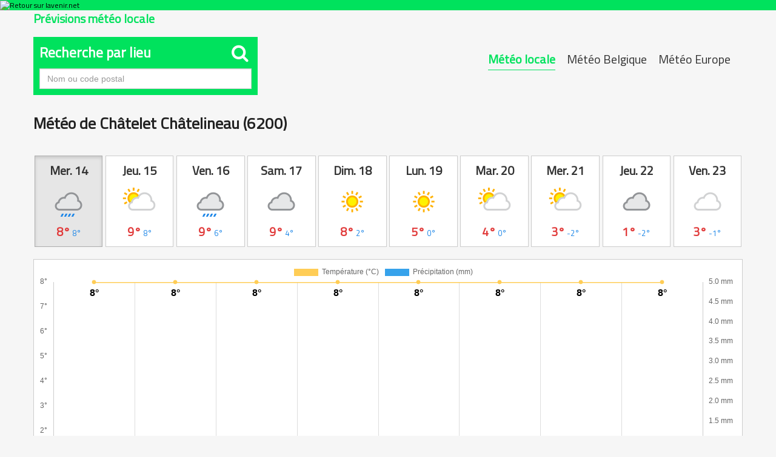

--- FILE ---
content_type: text/html; charset=UTF-8
request_url: https://meteo.lavenir.net/chatelet-chatelineau/6200/2523/
body_size: 18218
content:
<!DOCTYPE html>
<html lang="fr">
  <head>
    <link rel="preconnect" href="https://sdk.privacy-center.org" />
    <link rel="dns-prefetch" href="https://sdk.privacy-center.org" />
    <link rel="dns-prefetch" href="https://gabe.hit.gemius.pl" />
    <link rel="dns-prefetch" href="https://ls.hit.gemius.pl" />
    <link rel="preconnect" href="https://cdn-eu.piano.io/api/tinypass.min.js" />
    <link rel="dns-prefetch" href="https://www.googletagmanager.com" />
    <link rel="dns-prefetch" href="https://cdn.cxense.com" />
    <script>
      window.didomiEventListeners = window.didomiEventListeners || [];
      window.didomiOnReady = window.didomiOnReady || [];
      window.didomiNoticeIsShown = false;
      window.didomiEventListeners.push({
        event: 'notice.shown',
        listener: () => window.didomiNoticeIsShown = true,
      });
      window.didomiEventListeners.push({
        event: 'notice.hidden',
        listener: () => window.didomiNoticeIsShown = false,
      });
      window.didomiOnReady.push((Didomi) => {
        if (false) Didomi.notice.hide();
      });
    </script>
    <script>
      window.gdprAppliesGlobally = true;
      (function() {
        function n(e) {
          if (!window.frames[e]) {
            if (document.body && document.body.firstChild) {
              var t = document.body;
              var r = document.createElement("iframe");
              r.style.display = "none";
              r.name = e;
              r.title = e;
              t.insertBefore(r, t.firstChild)
            } else {
              setTimeout(function() {
                n(e)
              }, 5)
            }
          }
        }

        function e(r, i, o, c, s) {
          function e(e, t, r, n) {
            if (typeof r !== "function") {
              return
            }
            if (!window[i]) {
              window[i] = []
            }
            var a = false;
            if (s) {
              a = s(e, n, r)
            }
            if (!a) {
              window[i].push({
                command: e,
                version: t,
                callback: r,
                parameter: n
              })
            }
          }
          e.stub = true;
          e.stubVersion = 2;

          function t(n) {
            if (!window[r] || window[r].stub !== true) {
              return
            }
            if (!n.data) {
              return
            }
            var a = typeof n.data === "string";
            var e;
            try {
              e = a ? JSON.parse(n.data) : n.data
            } catch (t) {
              return
            }
            if (e[o]) {
              var i = e[o];
              window[r]
                (i.command, i.version, function(e, t) {
                  var r = {};
                  r[c] = {
                    returnValue: e,
                    success: t,
                    callId: i.callId
                  };
                  n.source?.postMessage(a ? JSON.stringify(r) : r, "*")
                }, i.parameter)
            }
          }
          if (typeof window[r] !== "function") {
            window[r] = e;
            if (window.addEventListener) {
              window.addEventListener("message", t, false)
            } else {
              window.attachEvent("onmessage", t)
            }
          }
        }
        e("__tcfapi", "__tcfapiBuffer", "__tcfapiCall", "__tcfapiReturn");
        n("__tcfapiLocator");
        (function(e, t) {
          var r = document.createElement("link");
          r.rel = "preconnect";
          r.as = "script";
          var n = document.createElement("link");
          n.rel = "dns-prefetch";
          n.as = "script";
          var a = document.createElement("link");
          a.rel = "preload";
          a.as = "script";
          var i = document.createElement("script");
          i.id = "spcloader";
          i.type = "text/javascript";
          i["async"] = true;
          i.charset = "utf-8";
          var o = "https://sdk.privacy-center.org/" + e + "/loader.js?target_type=notice&target=" + t;
          r.href = "https://sdk.privacy-center.org/";
          n.href = "https://sdk.privacy-center.org/";
          a.href = o;
          i.src = o;
          var c = document.getElementsByTagName("script")[0];
          c.parentNode.insertBefore(r, c);
          c.parentNode.insertBefore(n, c);
          c.parentNode.insertBefore(a, c);
          c.parentNode.insertBefore(i, c)
        })
        ("cc4f85a8-c8fa-4cde-a4fe-bc6383fdff93", "XRnPWTYe")
      })();
    </script>
    <script async="">
      var pp_gemius_identifier = 'd2Caoce2Y3NvE41fVITYmGX2.q41dAbHKSzNvKdD.S7.F7';
      var pp_gemius_use_cmp = true;
      var pp_gemius_cmp_timeout = Infinity;
      var pp_gemius_cmp_purposes = {
        1: [1, 5],
        2: [1, 8, 9, 10]
      };
      var pp_gemius_extraparameters = new Array('lan=FR', 'key=actualite', 'subs=partenaires/mytitle', 'free=partenaires/mytitle');
      // lines below shouldn't be edited
      (function(d, t) {
        try {
          var gt = d.createElement(t),
            s = d.getElementsByTagName(t)[0],
            l = 'http' + (location.protocol == 'https:' ? 's' : '');
          gt.setAttribute('async', 'async');
          gt.setAttribute('defer', 'defer');
          gt.src = l + '://gabe.hit.gemius.pl/xgemius.min.js';
          s.parentNode.insertBefore(gt, s);
        } catch (e) {}
      })(document, 'script');
    </script>
    
    
    
    
    
    <title>Météo Châtelet Châtelineau (6200) - Prévisions météo complètes</title>
    
    
    
    
    <link rel="icon" sizes="32x32" href="https://www.lavenir.net/pf/resources/images/lavenir/favicon.ico?d=738" />
    <link rel="icon" sizes="180x180" href="https://www.lavenir.net/pf/resources/images/lavenir/iconMain-180.png?d=738" />
    <link rel="icon" sizes="512x512" href="https://www.lavenir.net/pf/resources/images/lavenir/iconMain-512.png?d=738" />
    <link rel="apple-touch-icon" sizes="20x20" href="https://www.lavenir.net/pf/resources/images/lavenir/apple-touch-icon/apple-touch-icon-20.png?d=738" />
    <link rel="apple-touch-icon" sizes="29x29" href="https://www.lavenir.net/pf/resources/images/lavenir/apple-touch-icon/apple-touch-icon-29.png?d=738" />
    <link rel="apple-touch-icon" sizes="40x40" href="https://www.lavenir.net/pf/resources/images/lavenir/apple-touch-icon/apple-touch-icon-40.png?d=738" />
    <link rel="apple-touch-icon" sizes="57x57" href="https://www.lavenir.net/pf/resources/images/lavenir/apple-touch-icon/apple-touch-icon-57.png?d=738" />
    <link rel="apple-touch-icon" sizes="58x58" href="https://www.lavenir.net/pf/resources/images/lavenir/apple-touch-icon/apple-touch-icon-58.png?d=738" />
    <link rel="apple-touch-icon" sizes="60x60" href="https://www.lavenir.net/pf/resources/images/lavenir/apple-touch-icon/apple-touch-icon-60.png?d=738" />
    <link rel="apple-touch-icon" sizes="76x76" href="https://www.lavenir.net/pf/resources/images/lavenir/apple-touch-icon/apple-touch-icon-76.png?d=738" />
    <link rel="apple-touch-icon" sizes="87x87" href="https://www.lavenir.net/pf/resources/images/lavenir/apple-touch-icon/apple-touch-icon-87.png?d=738" />
    <link rel="apple-touch-icon" sizes="114x114" href="https://www.lavenir.net/pf/resources/images/lavenir/apple-touch-icon/apple-touch-icon-114.png?d=738" />
    <link rel="apple-touch-icon" sizes="120x120" href="https://www.lavenir.net/pf/resources/images/lavenir/apple-touch-icon/apple-touch-icon-120.png?d=738" />
    <link rel="apple-touch-icon" sizes="152x152" href="https://www.lavenir.net/pf/resources/images/lavenir/apple-touch-icon/apple-touch-icon-152.png?d=738" />
    <link rel="apple-touch-icon" sizes="167x167" href="https://www.lavenir.net/pf/resources/images/lavenir/apple-touch-icon/apple-touch-icon-167.png?d=738" />
    <link rel="apple-touch-icon" sizes="180x180" href="https://www.lavenir.net/pf/resources/images/lavenir/apple-touch-icon/apple-touch-icon-180.png?d=738" />
    
    
    
    
    
    <script></script>
    
    <script></script>
    
    
    
    
    
    
    
    
    
    
    <style>
      @font-face {
        font-family: 'Lato';
        font-style: normal;
        font-weight: 500;
        src: url('https://www.lavenir.net/pf/resources/fonts/lavenir/lato-v20-latin-regular.woff2?d=738') format('woff2'), url('https://www.lavenir.net/pf/resources/fonts/lavenir/lato-v20-latin-regular.woff?d=738') format('woff');
        font-display: swap;
      }

      @font-face {
        font-family: 'Lato';
        font-style: normal;
        font-weight: 700;
        src: url('https://www.lavenir.net/pf/resources/fonts/lavenir/lato-v20-latin-700.woff2?d=738') format('woff2'), url('https://www.lavenir.net/pf/resources/fonts/lavenir/lato-v20-latin-700.woff?d=738') format('woff');
        font-display: swap;
      }

      @font-face {
        font-family: 'Lato';
        font-style: normal;
        font-weight: 900;
        src: url('https://www.lavenir.net/pf/resources/fonts/lavenir/lato-v20-latin-900.woff2?d=738') format('woff2'), url('https://www.lavenir.net/pf/resources/fonts/lavenir/lato-v20-latin-900.woff?d=738') format('woff');
        font-display: swap;
      }
    </style>
    <link rel="preload" as="style" href="https://www.lavenir.net/pf/resources/dist/lavenir/css/styles.css?d=738" />
    <link rel="stylesheet" href="https://www.lavenir.net/pf/resources/dist/lavenir/css/styles.css?d=738" />
    <script>
      (function(w, d, s, l, i) {
        w[l] = w[l] || [];
        w[l].push({
          'gtm.start': new Date().getTime(),
          event: 'gtm.js'
        });
        var f = d.getElementsByTagName(s)[0],
          j = d.createElement(s),
          dl = l != 'dataLayer' ? '&l=' + l : '';
        j.async = true;
        j.src = 'https://www.googletagmanager.com/gtm.js?id=' + i + dl;
        f.parentNode.insertBefore(j, f);
      })(window, document, 'script', 'dataLayer', 'GTM-KB2VVGR');
    </script>
    <script>
      window._pac = window._pac || {};
      _pac.enableExtendedOptout = true;
      window.pdl = window.pdl || {};
      window.pdl.requireConsent = "v2";
      window.pdl.consent = {
        defaultPreset: {
          PA: "opt-out",
        },
      };
    </script>
  
<meta http-equiv="Content-Type" content="text/html; charset=utf-8">
<meta name="viewport" content="width=device-width, initial-scale=1.0, shrink-to-fit=no">
<meta name="description" content="Les prévisions météo COMPLÈTES, heure par heure, jusqu'à 10 jours et précises pour Châtelet Châtelineau. Tableaux, cartes et graphiques interactifs">
<meta property="og:title" content="Météo Châtelet Châtelineau (6200) - Prévisions météo complètes">
<meta property="og:description" content="Les prévisions météo COMPLÈTES, heure par heure, jusqu'à 10 jours et précises pour Châtelet Châtelineau. Tableaux, cartes et graphiques interactifs">
<meta property="og:url" content="https://meteo.lavenir.net/chatelet-chatelineau/6200/2523/">
<meta property="og:image" content="https://meteo.lavenir.net/assets/og_locale.jpg">
<link rel="canonical" href="https://meteo.lavenir.net/chatelet-chatelineau/6200/2523/" />
<link href="https://maxcdn.bootstrapcdn.com/bootstrap/3.3.6/css/bootstrap.min.css" rel="stylesheet" integrity="sha384-1q8mTJOASx8j1Au+a5WDVnPi2lkFfwwEAa8hDDdjZlpLegxhjVME1fgjWPGmkzs7" crossorigin="anonymous">
<link href="https://maxcdn.bootstrapcdn.com/font-awesome/4.6.3/css/font-awesome.min.css" rel="stylesheet" integrity="sha384-T8Gy5hrqNKT+hzMclPo118YTQO6cYprQmhrYwIiQ/3axmI1hQomh7Ud2hPOy8SP1" crossorigin="anonymous">
<link href="/assets/owl/assets/owl.carousel.css" rel="stylesheet">
<link href="/assets/site-2016.css?v=20170705T121903" rel="stylesheet">
<link href="/assets/locale.css" rel="stylesheet">
<link rel="shortcut icon" href="/assets/favicon.ico" type="image/x-icon">

<style>
.ap-LayoutBody {
	padding: 0!important;
	background: #f6f6f6;
}
</style>
</head>
  <body class="LAVENIR PARTNERS-Page">
    <noscript>
      <iframe src="https://www.googletagmanager.com/ns.html?id=GTM-KB2VVGR" style="display:none;visibility:hidden" height="0" width="0" title="gtm"></iframe>
    </noscript>
    <header class="ap-LayoutHeader">
      <div class="ap-PartnersMenu">
        <div class="ap-PartnersMenu-container">
          <div class="ap-PartnersMenu-item">
            <a href="https://www.lavenir.net/" target="_self" title="Retour sur lavenir.net" class="ap-LogoMenu">
              <figure class="">
                <div class="relative">
                  <img class="" style="opacity:1" alt="Retour sur lavenir.net" width="120" height="30" fetchpriority="high" src="https://www.lavenir.net/pf/resources/images/lavenir/logoMain-light.svg?d=738" />
                </div>
              </figure>
            </a>
          </div>
        </div>
      </div>
    </header>
    <div data-wallpaper-spacer="true" class="ap-LayoutBody container">
      <main class="ap-LayoutBody-main">
<div id="fb-root"></div>
<script>(function(d, s, id) {
  var js, fjs = d.getElementsByTagName(s)[0];
  if (d.getElementById(id)) return;
  js = d.createElement(s); js.id = id;
  js.src = "//connect.facebook.net/fr_FR/sdk.js#xfbml=1&version=v2.8";
  fjs.parentNode.insertBefore(js, fjs);
}(document, 'script', 'facebook-jssdk'));</script>


	<div class="container meteo">
	
		<div class="row">
			<div class="col-sm-12">
				<h2 class="pull-left">Prévisions météo locale</h2>
			</div>
		</div>
		
		
		<br>
		
		
				
		<div class="row">
			
			<div class="col-sm-7 col-xs-12 pull-right">
				
				
				<div class="btn-group whatmeteo pull-right hidden-xs">
					
					<a href="javascript:void(0);" class="btn btn-default active">Météo locale</a>
					<a href="/belgique/" class="btn btn-default ">Météo Belgique</a>
					<a href="/europe/" class="btn btn-default ">Météo Europe</a>

				</div>
				
				<div class="btn-group whatmeteo pull-right visible-xs">
					
					<a href="javascript:void(0);" class="btn btn-default active">Locale</a>
					<a href="/belgique/" class="btn btn-default ">Belgique</a>
					<a href="/europe/" class="btn btn-default ">Europe</a>

				</div>

			</div>
			
		
			
			
						<div class="col-sm-4 col-xs-12">

				<form class="whatcity" method="post" action="/locale_city_change/" onsubmit="javascript:return checkcity();" id="cityform">
					
					<h3 class="panel-title">Recherche par lieu <span class="pull-right" style="font-size:30px; margin:-5px 5px 5px auto"><i class="fa fa-search"></i></span></h3>
				
						<input type="text" class="form-control city" name="city" placeholder="Nom ou code postal" style="border-radius:0;">
						<input type="hidden" id="city_id" name="city_id" value="">
				
						
							
				</form>
				
			</div>
						
		</div>
		
		<div class="clearfix"></div>		
		
		<div class="clearfix"></div>
		
		<div class="row meteolocale">
			
			<div class="col-sm-12">
				
				
							
				
				<div class="local_title">
					<h1>Météo de Châtelet Châtelineau (6200)</h1>

					<div class="pull-right fb-sharer"><div class="fb-share-button" data-href="https://meteo.lavenir.net/chatelet-chatelineau/6200/2523/" data-layout="button" data-size="large" data-mobile-iframe="true"><a class="fb-xfbml-parse-ignore" target="_blank" href="https://www.facebook.com/sharer/sharer.php?u=https%3A%2F%2Fmeteo.lavenir.net%2Fchatelet-chatelineau%2F6200%2F2523%2F&src=sdkpreparse">Partager</a></div></div>


					<div class="clearfix"></div>
				</div>
				
				
											
				
				<div class="daybtn">
				
				<a href="javascript:void(0);" class="scroll_more_left">&laquo;</a>
				<a href="javascript:void(0);" class="scroll_more_right">&raquo;</a>
				
				
					<div class="btn-group" data-toggle="buttons" style="width:100%;">
					
						<label class="btn btn-default labelday active"><input type="radio" autocomplete="off" name="whatday" value="20260114" checked><strong>Mer. 14</strong><img src="/assets/icons/day/266.png"><span class="temp"><span class="maxtemp">8°</span> <span class="mintemp">8°</span></span></label><label class="btn btn-default labelday "><input type="radio" autocomplete="off" name="whatday" value="20260115" ><strong>Jeu. 15</strong><img src="/assets/icons/day/116.png"><span class="temp"><span class="maxtemp">9°</span> <span class="mintemp">8°</span></span></label><label class="btn btn-default labelday "><input type="radio" autocomplete="off" name="whatday" value="20260116" ><strong>Ven. 16</strong><img src="/assets/icons/day/266.png"><span class="temp"><span class="maxtemp">9°</span> <span class="mintemp">6°</span></span></label><label class="btn btn-default labelday "><input type="radio" autocomplete="off" name="whatday" value="20260117" ><strong>Sam. 17</strong><img src="/assets/icons/day/122.png"><span class="temp"><span class="maxtemp">9°</span> <span class="mintemp">4°</span></span></label><label class="btn btn-default labelday "><input type="radio" autocomplete="off" name="whatday" value="20260118" ><strong>Dim. 18</strong><img src="/assets/icons/day/113.png"><span class="temp"><span class="maxtemp">8°</span> <span class="mintemp">2°</span></span></label><label class="btn btn-default labelday "><input type="radio" autocomplete="off" name="whatday" value="20260119" ><strong>Lun. 19</strong><img src="/assets/icons/day/113.png"><span class="temp"><span class="maxtemp">5°</span> <span class="mintemp">0°</span></span></label><label class="btn btn-default labelday "><input type="radio" autocomplete="off" name="whatday" value="20260120" ><strong>Mar. 20</strong><img src="/assets/icons/day/116.png"><span class="temp"><span class="maxtemp">4°</span> <span class="mintemp">0°</span></span></label><label class="btn btn-default labelday "><input type="radio" autocomplete="off" name="whatday" value="20260121" ><strong>Mer. 21</strong><img src="/assets/icons/day/116.png"><span class="temp"><span class="maxtemp">3°</span> <span class="mintemp">-2°</span></span></label><label class="btn btn-default labelday "><input type="radio" autocomplete="off" name="whatday" value="20260122" ><strong>Jeu. 22</strong><img src="/assets/icons/day/122.png"><span class="temp"><span class="maxtemp">1°</span> <span class="mintemp">-2°</span></span></label><label class="btn btn-default labelday "><input type="radio" autocomplete="off" name="whatday" value="20260123" ><strong>Ven. 23</strong><img src="/assets/icons/day/119.png"><span class="temp"><span class="maxtemp">3°</span> <span class="mintemp">-1°</span></span></label>						
					</div>
					
				</div>
				
				
				<div class="clearfix"></div>
				 
				<br>
			
				
				<div id="graphs" style="height:400px;">
					<canvas id="canvas"></canvas>	
				</div>
			

				<div id="lignes">
					
					<ul class="list-group" id="lignes20260114" style="display:block;"><li class="list-group-item" style="background: #00e25d; color: #fff; font-size:20px; padding:15px !important"><strong>Mercredi 14 janvier 2026</strong> - Prévisions météo heure par heure à Châtelet Châtelineau</li><li class="list-group-item astro" style="padding:15px !important;"><strong>Lever du soleil :</strong> 08h37 &nbsp;&nbsp; <span class="break-xs"></span><strong>Coucher du soleil :</strong> 17h06</li><li class="list-group-item hourlist">
						
						<div class="h_firstcol">
							<div class="h_time">
								<strong>09:00</strong>
							</div>
							<div class="h_condition">
								<img src="/assets/icons/day/176.png"><br>
								Pluie éparse
							
							</div>
						</div>
						
						<div class="h_secondcol">	
						
							<div class="h_temp">
								<img src="/assets/icons/temperature.png" class="liste_icons">
								<strong>8°</strong><br>
								<small>Ressentie : 5°</small>
								<div class="clearfix"></div>
							</div>
							
							<div class="h_water">
								<img src="/assets/icons/rain.png" class="liste_icons">&nbsp;0.1mm<br>
								<img src="/assets/icons/humidity.png" class="liste_icons">&nbsp;96%
							</div>
							
							<div class="h_wind">
								<img src="/assets/icons/wind.png" class="liste_icons">&nbsp;19&nbsp;km/h&nbsp;SO
							</div>
						
						</div>
						
						<div class="clearfix"></div>
						</li><li class="list-group-item hourlist">
						
						<div class="h_firstcol">
							<div class="h_time">
								<strong>10:00</strong>
							</div>
							<div class="h_condition">
								<img src="/assets/icons/day/176.png"><br>
								Pluie éparse
							
							</div>
						</div>
						
						<div class="h_secondcol">	
						
							<div class="h_temp">
								<img src="/assets/icons/temperature.png" class="liste_icons">
								<strong>8°</strong><br>
								<small>Ressentie : 5°</small>
								<div class="clearfix"></div>
							</div>
							
							<div class="h_water">
								<img src="/assets/icons/rain.png" class="liste_icons">&nbsp;0mm<br>
								<img src="/assets/icons/humidity.png" class="liste_icons">&nbsp;96%
							</div>
							
							<div class="h_wind">
								<img src="/assets/icons/wind.png" class="liste_icons">&nbsp;14&nbsp;km/h&nbsp;OSO
							</div>
						
						</div>
						
						<div class="clearfix"></div>
						</li><li class="list-group-item hourlist">
						
						<div class="h_firstcol">
							<div class="h_time">
								<strong>11:00</strong>
							</div>
							<div class="h_condition">
								<img src="/assets/icons/day/266.png"><br>
								Bruine légère
							
							</div>
						</div>
						
						<div class="h_secondcol">	
						
							<div class="h_temp">
								<img src="/assets/icons/temperature.png" class="liste_icons">
								<strong>8°</strong><br>
								<small>Ressentie : 6°</small>
								<div class="clearfix"></div>
							</div>
							
							<div class="h_water">
								<img src="/assets/icons/rain.png" class="liste_icons">&nbsp;0.2mm<br>
								<img src="/assets/icons/humidity.png" class="liste_icons">&nbsp;97%
							</div>
							
							<div class="h_wind">
								<img src="/assets/icons/wind.png" class="liste_icons">&nbsp;11&nbsp;km/h&nbsp;SO
							</div>
						
						</div>
						
						<div class="clearfix"></div>
						</li><li class="list-group-item hourlist">
						
						<div class="h_firstcol">
							<div class="h_time">
								<strong>12:00</strong>
							</div>
							<div class="h_condition">
								<img src="/assets/icons/day/248.png"><br>
								Brouillard
							
							</div>
						</div>
						
						<div class="h_secondcol">	
						
							<div class="h_temp">
								<img src="/assets/icons/temperature.png" class="liste_icons">
								<strong>8°</strong><br>
								<small>Ressentie : 6°</small>
								<div class="clearfix"></div>
							</div>
							
							<div class="h_water">
								<img src="/assets/icons/rain.png" class="liste_icons">&nbsp;0.1mm<br>
								<img src="/assets/icons/humidity.png" class="liste_icons">&nbsp;98%
							</div>
							
							<div class="h_wind">
								<img src="/assets/icons/wind.png" class="liste_icons">&nbsp;11&nbsp;km/h&nbsp;SO
							</div>
						
						</div>
						
						<div class="clearfix"></div>
						</li><li class="list-group-item hourlist">
						
						<div class="h_firstcol">
							<div class="h_time">
								<strong>13:00</strong>
							</div>
							<div class="h_condition">
								<img src="/assets/icons/day/143.png"><br>
								Brume
							
							</div>
						</div>
						
						<div class="h_secondcol">	
						
							<div class="h_temp">
								<img src="/assets/icons/temperature.png" class="liste_icons">
								<strong>8°</strong><br>
								<small>Ressentie : 6°</small>
								<div class="clearfix"></div>
							</div>
							
							<div class="h_water">
								<img src="/assets/icons/rain.png" class="liste_icons">&nbsp;0mm<br>
								<img src="/assets/icons/humidity.png" class="liste_icons">&nbsp;97%
							</div>
							
							<div class="h_wind">
								<img src="/assets/icons/wind.png" class="liste_icons">&nbsp;11&nbsp;km/h&nbsp;SO
							</div>
						
						</div>
						
						<div class="clearfix"></div>
						</li><li class="list-group-item hourlist">
						
						<div class="h_firstcol">
							<div class="h_time">
								<strong>14:00</strong>
							</div>
							<div class="h_condition">
								<img src="/assets/icons/day/143.png"><br>
								Brume
							
							</div>
						</div>
						
						<div class="h_secondcol">	
						
							<div class="h_temp">
								<img src="/assets/icons/temperature.png" class="liste_icons">
								<strong>8°</strong><br>
								<small>Ressentie : 7°</small>
								<div class="clearfix"></div>
							</div>
							
							<div class="h_water">
								<img src="/assets/icons/rain.png" class="liste_icons">&nbsp;0.1mm<br>
								<img src="/assets/icons/humidity.png" class="liste_icons">&nbsp;97%
							</div>
							
							<div class="h_wind">
								<img src="/assets/icons/wind.png" class="liste_icons">&nbsp;10&nbsp;km/h&nbsp;SO
							</div>
						
						</div>
						
						<div class="clearfix"></div>
						</li><li class="list-group-item hourlist">
						
						<div class="h_firstcol">
							<div class="h_time">
								<strong>15:00</strong>
							</div>
							<div class="h_condition">
								<img src="/assets/icons/day/266.png"><br>
								Bruine légère
							
							</div>
						</div>
						
						<div class="h_secondcol">	
						
							<div class="h_temp">
								<img src="/assets/icons/temperature.png" class="liste_icons">
								<strong>8°</strong><br>
								<small>Ressentie : 6°</small>
								<div class="clearfix"></div>
							</div>
							
							<div class="h_water">
								<img src="/assets/icons/rain.png" class="liste_icons">&nbsp;0.4mm<br>
								<img src="/assets/icons/humidity.png" class="liste_icons">&nbsp;97%
							</div>
							
							<div class="h_wind">
								<img src="/assets/icons/wind.png" class="liste_icons">&nbsp;9&nbsp;km/h&nbsp;SSO
							</div>
						
						</div>
						
						<div class="clearfix"></div>
						</li><li class="list-group-item hourlist">
						
						<div class="h_firstcol">
							<div class="h_time">
								<strong>16:00</strong>
							</div>
							<div class="h_condition">
								<img src="/assets/icons/day/248.png"><br>
								Brouillard
							
							</div>
						</div>
						
						<div class="h_secondcol">	
						
							<div class="h_temp">
								<img src="/assets/icons/temperature.png" class="liste_icons">
								<strong>8°</strong><br>
								<small>Ressentie : 6°</small>
								<div class="clearfix"></div>
							</div>
							
							<div class="h_water">
								<img src="/assets/icons/rain.png" class="liste_icons">&nbsp;0mm<br>
								<img src="/assets/icons/humidity.png" class="liste_icons">&nbsp;97%
							</div>
							
							<div class="h_wind">
								<img src="/assets/icons/wind.png" class="liste_icons">&nbsp;10&nbsp;km/h&nbsp;SSO
							</div>
						
						</div>
						
						<div class="clearfix"></div>
						</li><li class="list-group-item hourlist">
						
						<div class="h_firstcol">
							<div class="h_time">
								<strong>17:00</strong>
							</div>
							<div class="h_condition">
								<img src="/assets/icons/day/143.png"><br>
								Brume
							
							</div>
						</div>
						
						<div class="h_secondcol">	
						
							<div class="h_temp">
								<img src="/assets/icons/temperature.png" class="liste_icons">
								<strong>8°</strong><br>
								<small>Ressentie : 6°</small>
								<div class="clearfix"></div>
							</div>
							
							<div class="h_water">
								<img src="/assets/icons/rain.png" class="liste_icons">&nbsp;0mm<br>
								<img src="/assets/icons/humidity.png" class="liste_icons">&nbsp;97%
							</div>
							
							<div class="h_wind">
								<img src="/assets/icons/wind.png" class="liste_icons">&nbsp;11&nbsp;km/h&nbsp;S
							</div>
						
						</div>
						
						<div class="clearfix"></div>
						</li><li class="list-group-item hourlist">
						
						<div class="h_firstcol">
							<div class="h_time">
								<strong>18:00</strong>
							</div>
							<div class="h_condition">
								<img src="/assets/icons/night/143.png"><br>
								Brume
							
							</div>
						</div>
						
						<div class="h_secondcol">	
						
							<div class="h_temp">
								<img src="/assets/icons/temperature.png" class="liste_icons">
								<strong>8°</strong><br>
								<small>Ressentie : 5°</small>
								<div class="clearfix"></div>
							</div>
							
							<div class="h_water">
								<img src="/assets/icons/rain.png" class="liste_icons">&nbsp;0mm<br>
								<img src="/assets/icons/humidity.png" class="liste_icons">&nbsp;97%
							</div>
							
							<div class="h_wind">
								<img src="/assets/icons/wind.png" class="liste_icons">&nbsp;12&nbsp;km/h&nbsp;S
							</div>
						
						</div>
						
						<div class="clearfix"></div>
						</li><li class="list-group-item hourlist">
						
						<div class="h_firstcol">
							<div class="h_time">
								<strong>19:00</strong>
							</div>
							<div class="h_condition">
								<img src="/assets/icons/night/122.png"><br>
								Couvert
							
							</div>
						</div>
						
						<div class="h_secondcol">	
						
							<div class="h_temp">
								<img src="/assets/icons/temperature.png" class="liste_icons">
								<strong>8°</strong><br>
								<small>Ressentie : 5°</small>
								<div class="clearfix"></div>
							</div>
							
							<div class="h_water">
								<img src="/assets/icons/rain.png" class="liste_icons">&nbsp;0mm<br>
								<img src="/assets/icons/humidity.png" class="liste_icons">&nbsp;96%
							</div>
							
							<div class="h_wind">
								<img src="/assets/icons/wind.png" class="liste_icons">&nbsp;14&nbsp;km/h&nbsp;S
							</div>
						
						</div>
						
						<div class="clearfix"></div>
						</li><li class="list-group-item hourlist">
						
						<div class="h_firstcol">
							<div class="h_time">
								<strong>20:00</strong>
							</div>
							<div class="h_condition">
								<img src="/assets/icons/night/176.png"><br>
								Pluie éparse
							
							</div>
						</div>
						
						<div class="h_secondcol">	
						
							<div class="h_temp">
								<img src="/assets/icons/temperature.png" class="liste_icons">
								<strong>8°</strong><br>
								<small>Ressentie : 5°</small>
								<div class="clearfix"></div>
							</div>
							
							<div class="h_water">
								<img src="/assets/icons/rain.png" class="liste_icons">&nbsp;0mm<br>
								<img src="/assets/icons/humidity.png" class="liste_icons">&nbsp;95%
							</div>
							
							<div class="h_wind">
								<img src="/assets/icons/wind.png" class="liste_icons">&nbsp;17&nbsp;km/h&nbsp;S
							</div>
						
						</div>
						
						<div class="clearfix"></div>
						</li><li class="list-group-item hourlist">
						
						<div class="h_firstcol">
							<div class="h_time">
								<strong>21:00</strong>
							</div>
							<div class="h_condition">
								<img src="/assets/icons/night/176.png"><br>
								Pluie éparse
							
							</div>
						</div>
						
						<div class="h_secondcol">	
						
							<div class="h_temp">
								<img src="/assets/icons/temperature.png" class="liste_icons">
								<strong>8°</strong><br>
								<small>Ressentie : 5°</small>
								<div class="clearfix"></div>
							</div>
							
							<div class="h_water">
								<img src="/assets/icons/rain.png" class="liste_icons">&nbsp;0mm<br>
								<img src="/assets/icons/humidity.png" class="liste_icons">&nbsp;94%
							</div>
							
							<div class="h_wind">
								<img src="/assets/icons/wind.png" class="liste_icons">&nbsp;19&nbsp;km/h&nbsp;S
							</div>
						
						</div>
						
						<div class="clearfix"></div>
						</li><li class="list-group-item hourlist">
						
						<div class="h_firstcol">
							<div class="h_time">
								<strong>22:00</strong>
							</div>
							<div class="h_condition">
								<img src="/assets/icons/night/119.png"><br>
								Nuageux
							
							</div>
						</div>
						
						<div class="h_secondcol">	
						
							<div class="h_temp">
								<img src="/assets/icons/temperature.png" class="liste_icons">
								<strong>8°</strong><br>
								<small>Ressentie : 5°</small>
								<div class="clearfix"></div>
							</div>
							
							<div class="h_water">
								<img src="/assets/icons/rain.png" class="liste_icons">&nbsp;0mm<br>
								<img src="/assets/icons/humidity.png" class="liste_icons">&nbsp;93%
							</div>
							
							<div class="h_wind">
								<img src="/assets/icons/wind.png" class="liste_icons">&nbsp;20&nbsp;km/h&nbsp;S
							</div>
						
						</div>
						
						<div class="clearfix"></div>
						</li><li class="list-group-item hourlist">
						
						<div class="h_firstcol">
							<div class="h_time">
								<strong>23:00</strong>
							</div>
							<div class="h_condition">
								<img src="/assets/icons/night/122.png"><br>
								Couvert
							
							</div>
						</div>
						
						<div class="h_secondcol">	
						
							<div class="h_temp">
								<img src="/assets/icons/temperature.png" class="liste_icons">
								<strong>8°</strong><br>
								<small>Ressentie : 5°</small>
								<div class="clearfix"></div>
							</div>
							
							<div class="h_water">
								<img src="/assets/icons/rain.png" class="liste_icons">&nbsp;0mm<br>
								<img src="/assets/icons/humidity.png" class="liste_icons">&nbsp;93%
							</div>
							
							<div class="h_wind">
								<img src="/assets/icons/wind.png" class="liste_icons">&nbsp;20&nbsp;km/h&nbsp;S
							</div>
						
						</div>
						
						<div class="clearfix"></div>
						</li></ul><ul class="list-group" id="lignes20260115" ><li class="list-group-item" style="background: #00e25d; color: #fff; font-size:20px; padding:15px !important"><strong>Jeudi 15 janvier 2026</strong> - Prévisions météo heure par heure à Châtelet Châtelineau</li><li class="list-group-item astro" style="padding:15px !important;"><strong>Lever du soleil :</strong> 08h36 &nbsp;&nbsp; <span class="break-xs"></span><strong>Coucher du soleil :</strong> 17h07</li><li class="list-group-item hourlist">
						
						<div class="h_firstcol">
							<div class="h_time">
								<strong>00:00</strong>
							</div>
							<div class="h_condition">
								<img src="/assets/icons/night/266.png"><br>
								Bruine légère
							
							</div>
						</div>
						
						<div class="h_secondcol">	
						
							<div class="h_temp">
								<img src="/assets/icons/temperature.png" class="liste_icons">
								<strong>8°</strong><br>
								<small>Ressentie : 5°</small>
								<div class="clearfix"></div>
							</div>
							
							<div class="h_water">
								<img src="/assets/icons/rain.png" class="liste_icons">&nbsp;0.2mm<br>
								<img src="/assets/icons/humidity.png" class="liste_icons">&nbsp;94%
							</div>
							
							<div class="h_wind">
								<img src="/assets/icons/wind.png" class="liste_icons">&nbsp;21&nbsp;km/h&nbsp;SSO
							</div>
						
						</div>
						
						<div class="clearfix"></div>
						</li><li class="list-group-item hourlist">
						
						<div class="h_firstcol">
							<div class="h_time">
								<strong>01:00</strong>
							</div>
							<div class="h_condition">
								<img src="/assets/icons/night/266.png"><br>
								Bruine légère
							
							</div>
						</div>
						
						<div class="h_secondcol">	
						
							<div class="h_temp">
								<img src="/assets/icons/temperature.png" class="liste_icons">
								<strong>9°</strong><br>
								<small>Ressentie : 5°</small>
								<div class="clearfix"></div>
							</div>
							
							<div class="h_water">
								<img src="/assets/icons/rain.png" class="liste_icons">&nbsp;0.2mm<br>
								<img src="/assets/icons/humidity.png" class="liste_icons">&nbsp;94%
							</div>
							
							<div class="h_wind">
								<img src="/assets/icons/wind.png" class="liste_icons">&nbsp;21&nbsp;km/h&nbsp;SSO
							</div>
						
						</div>
						
						<div class="clearfix"></div>
						</li><li class="list-group-item hourlist">
						
						<div class="h_firstcol">
							<div class="h_time">
								<strong>02:00</strong>
							</div>
							<div class="h_condition">
								<img src="/assets/icons/night/266.png"><br>
								Bruine légère
							
							</div>
						</div>
						
						<div class="h_secondcol">	
						
							<div class="h_temp">
								<img src="/assets/icons/temperature.png" class="liste_icons">
								<strong>9°</strong><br>
								<small>Ressentie : 6°</small>
								<div class="clearfix"></div>
							</div>
							
							<div class="h_water">
								<img src="/assets/icons/rain.png" class="liste_icons">&nbsp;0.2mm<br>
								<img src="/assets/icons/humidity.png" class="liste_icons">&nbsp;94%
							</div>
							
							<div class="h_wind">
								<img src="/assets/icons/wind.png" class="liste_icons">&nbsp;21&nbsp;km/h&nbsp;S
							</div>
						
						</div>
						
						<div class="clearfix"></div>
						</li><li class="list-group-item hourlist">
						
						<div class="h_firstcol">
							<div class="h_time">
								<strong>03:00</strong>
							</div>
							<div class="h_condition">
								<img src="/assets/icons/night/176.png"><br>
								Pluie éparse
							
							</div>
						</div>
						
						<div class="h_secondcol">	
						
							<div class="h_temp">
								<img src="/assets/icons/temperature.png" class="liste_icons">
								<strong>9°</strong><br>
								<small>Ressentie : 5°</small>
								<div class="clearfix"></div>
							</div>
							
							<div class="h_water">
								<img src="/assets/icons/rain.png" class="liste_icons">&nbsp;0mm<br>
								<img src="/assets/icons/humidity.png" class="liste_icons">&nbsp;92%
							</div>
							
							<div class="h_wind">
								<img src="/assets/icons/wind.png" class="liste_icons">&nbsp;24&nbsp;km/h&nbsp;S
							</div>
						
						</div>
						
						<div class="clearfix"></div>
						</li><li class="list-group-item hourlist">
						
						<div class="h_firstcol">
							<div class="h_time">
								<strong>04:00</strong>
							</div>
							<div class="h_condition">
								<img src="/assets/icons/night/176.png"><br>
								Pluie éparse
							
							</div>
						</div>
						
						<div class="h_secondcol">	
						
							<div class="h_temp">
								<img src="/assets/icons/temperature.png" class="liste_icons">
								<strong>9°</strong><br>
								<small>Ressentie : 5°</small>
								<div class="clearfix"></div>
							</div>
							
							<div class="h_water">
								<img src="/assets/icons/rain.png" class="liste_icons">&nbsp;0mm<br>
								<img src="/assets/icons/humidity.png" class="liste_icons">&nbsp;90%
							</div>
							
							<div class="h_wind">
								<img src="/assets/icons/wind.png" class="liste_icons">&nbsp;24&nbsp;km/h&nbsp;SSO
							</div>
						
						</div>
						
						<div class="clearfix"></div>
						</li><li class="list-group-item hourlist">
						
						<div class="h_firstcol">
							<div class="h_time">
								<strong>05:00</strong>
							</div>
							<div class="h_condition">
								<img src="/assets/icons/night/266.png"><br>
								Bruine légère
							
							</div>
						</div>
						
						<div class="h_secondcol">	
						
							<div class="h_temp">
								<img src="/assets/icons/temperature.png" class="liste_icons">
								<strong>9°</strong><br>
								<small>Ressentie : 5°</small>
								<div class="clearfix"></div>
							</div>
							
							<div class="h_water">
								<img src="/assets/icons/rain.png" class="liste_icons">&nbsp;0.2mm<br>
								<img src="/assets/icons/humidity.png" class="liste_icons">&nbsp;89%
							</div>
							
							<div class="h_wind">
								<img src="/assets/icons/wind.png" class="liste_icons">&nbsp;25&nbsp;km/h&nbsp;SSO
							</div>
						
						</div>
						
						<div class="clearfix"></div>
						</li><li class="list-group-item hourlist">
						
						<div class="h_firstcol">
							<div class="h_time">
								<strong>06:00</strong>
							</div>
							<div class="h_condition">
								<img src="/assets/icons/night/176.png"><br>
								Pluie éparse
							
							</div>
						</div>
						
						<div class="h_secondcol">	
						
							<div class="h_temp">
								<img src="/assets/icons/temperature.png" class="liste_icons">
								<strong>9°</strong><br>
								<small>Ressentie : 5°</small>
								<div class="clearfix"></div>
							</div>
							
							<div class="h_water">
								<img src="/assets/icons/rain.png" class="liste_icons">&nbsp;0.1mm<br>
								<img src="/assets/icons/humidity.png" class="liste_icons">&nbsp;91%
							</div>
							
							<div class="h_wind">
								<img src="/assets/icons/wind.png" class="liste_icons">&nbsp;23&nbsp;km/h&nbsp;SSO
							</div>
						
						</div>
						
						<div class="clearfix"></div>
						</li><li class="list-group-item hourlist">
						
						<div class="h_firstcol">
							<div class="h_time">
								<strong>07:00</strong>
							</div>
							<div class="h_condition">
								<img src="/assets/icons/night/266.png"><br>
								Bruine légère
							
							</div>
						</div>
						
						<div class="h_secondcol">	
						
							<div class="h_temp">
								<img src="/assets/icons/temperature.png" class="liste_icons">
								<strong>8°</strong><br>
								<small>Ressentie : 5°</small>
								<div class="clearfix"></div>
							</div>
							
							<div class="h_water">
								<img src="/assets/icons/rain.png" class="liste_icons">&nbsp;0.3mm<br>
								<img src="/assets/icons/humidity.png" class="liste_icons">&nbsp;93%
							</div>
							
							<div class="h_wind">
								<img src="/assets/icons/wind.png" class="liste_icons">&nbsp;22&nbsp;km/h&nbsp;SSO
							</div>
						
						</div>
						
						<div class="clearfix"></div>
						</li><li class="list-group-item hourlist">
						
						<div class="h_firstcol">
							<div class="h_time">
								<strong>08:00</strong>
							</div>
							<div class="h_condition">
								<img src="/assets/icons/day/176.png"><br>
								Pluie éparse
							
							</div>
						</div>
						
						<div class="h_secondcol">	
						
							<div class="h_temp">
								<img src="/assets/icons/temperature.png" class="liste_icons">
								<strong>8°</strong><br>
								<small>Ressentie : 5°</small>
								<div class="clearfix"></div>
							</div>
							
							<div class="h_water">
								<img src="/assets/icons/rain.png" class="liste_icons">&nbsp;0mm<br>
								<img src="/assets/icons/humidity.png" class="liste_icons">&nbsp;95%
							</div>
							
							<div class="h_wind">
								<img src="/assets/icons/wind.png" class="liste_icons">&nbsp;19&nbsp;km/h&nbsp;SO
							</div>
						
						</div>
						
						<div class="clearfix"></div>
						</li><li class="list-group-item hourlist">
						
						<div class="h_firstcol">
							<div class="h_time">
								<strong>09:00</strong>
							</div>
							<div class="h_condition">
								<img src="/assets/icons/day/119.png"><br>
								Nuageux
							
							</div>
						</div>
						
						<div class="h_secondcol">	
						
							<div class="h_temp">
								<img src="/assets/icons/temperature.png" class="liste_icons">
								<strong>8°</strong><br>
								<small>Ressentie : 5°</small>
								<div class="clearfix"></div>
							</div>
							
							<div class="h_water">
								<img src="/assets/icons/rain.png" class="liste_icons">&nbsp;0mm<br>
								<img src="/assets/icons/humidity.png" class="liste_icons">&nbsp;90%
							</div>
							
							<div class="h_wind">
								<img src="/assets/icons/wind.png" class="liste_icons">&nbsp;20&nbsp;km/h&nbsp;SO
							</div>
						
						</div>
						
						<div class="clearfix"></div>
						</li><li class="list-group-item hourlist">
						
						<div class="h_firstcol">
							<div class="h_time">
								<strong>10:00</strong>
							</div>
							<div class="h_condition">
								<img src="/assets/icons/day/116.png"><br>
								Partiellement nuageux
							
							</div>
						</div>
						
						<div class="h_secondcol">	
						
							<div class="h_temp">
								<img src="/assets/icons/temperature.png" class="liste_icons">
								<strong>8°</strong><br>
								<small>Ressentie : 4°</small>
								<div class="clearfix"></div>
							</div>
							
							<div class="h_water">
								<img src="/assets/icons/rain.png" class="liste_icons">&nbsp;0mm<br>
								<img src="/assets/icons/humidity.png" class="liste_icons">&nbsp;88%
							</div>
							
							<div class="h_wind">
								<img src="/assets/icons/wind.png" class="liste_icons">&nbsp;21&nbsp;km/h&nbsp;SSO
							</div>
						
						</div>
						
						<div class="clearfix"></div>
						</li><li class="list-group-item hourlist">
						
						<div class="h_firstcol">
							<div class="h_time">
								<strong>11:00</strong>
							</div>
							<div class="h_condition">
								<img src="/assets/icons/day/119.png"><br>
								Nuageux
							
							</div>
						</div>
						
						<div class="h_secondcol">	
						
							<div class="h_temp">
								<img src="/assets/icons/temperature.png" class="liste_icons">
								<strong>8°</strong><br>
								<small>Ressentie : 4°</small>
								<div class="clearfix"></div>
							</div>
							
							<div class="h_water">
								<img src="/assets/icons/rain.png" class="liste_icons">&nbsp;0mm<br>
								<img src="/assets/icons/humidity.png" class="liste_icons">&nbsp;87%
							</div>
							
							<div class="h_wind">
								<img src="/assets/icons/wind.png" class="liste_icons">&nbsp;21&nbsp;km/h&nbsp;SSO
							</div>
						
						</div>
						
						<div class="clearfix"></div>
						</li><li class="list-group-item hourlist">
						
						<div class="h_firstcol">
							<div class="h_time">
								<strong>12:00</strong>
							</div>
							<div class="h_condition">
								<img src="/assets/icons/day/116.png"><br>
								Partiellement nuageux
							
							</div>
						</div>
						
						<div class="h_secondcol">	
						
							<div class="h_temp">
								<img src="/assets/icons/temperature.png" class="liste_icons">
								<strong>8°</strong><br>
								<small>Ressentie : 4°</small>
								<div class="clearfix"></div>
							</div>
							
							<div class="h_water">
								<img src="/assets/icons/rain.png" class="liste_icons">&nbsp;0mm<br>
								<img src="/assets/icons/humidity.png" class="liste_icons">&nbsp;82%
							</div>
							
							<div class="h_wind">
								<img src="/assets/icons/wind.png" class="liste_icons">&nbsp;24&nbsp;km/h&nbsp;SSO
							</div>
						
						</div>
						
						<div class="clearfix"></div>
						</li><li class="list-group-item hourlist">
						
						<div class="h_firstcol">
							<div class="h_time">
								<strong>13:00</strong>
							</div>
							<div class="h_condition">
								<img src="/assets/icons/day/122.png"><br>
								Couvert
							
							</div>
						</div>
						
						<div class="h_secondcol">	
						
							<div class="h_temp">
								<img src="/assets/icons/temperature.png" class="liste_icons">
								<strong>8°</strong><br>
								<small>Ressentie : 5°</small>
								<div class="clearfix"></div>
							</div>
							
							<div class="h_water">
								<img src="/assets/icons/rain.png" class="liste_icons">&nbsp;0mm<br>
								<img src="/assets/icons/humidity.png" class="liste_icons">&nbsp;80%
							</div>
							
							<div class="h_wind">
								<img src="/assets/icons/wind.png" class="liste_icons">&nbsp;23&nbsp;km/h&nbsp;S
							</div>
						
						</div>
						
						<div class="clearfix"></div>
						</li><li class="list-group-item hourlist">
						
						<div class="h_firstcol">
							<div class="h_time">
								<strong>14:00</strong>
							</div>
							<div class="h_condition">
								<img src="/assets/icons/day/122.png"><br>
								Couvert
							
							</div>
						</div>
						
						<div class="h_secondcol">	
						
							<div class="h_temp">
								<img src="/assets/icons/temperature.png" class="liste_icons">
								<strong>9°</strong><br>
								<small>Ressentie : 5°</small>
								<div class="clearfix"></div>
							</div>
							
							<div class="h_water">
								<img src="/assets/icons/rain.png" class="liste_icons">&nbsp;0mm<br>
								<img src="/assets/icons/humidity.png" class="liste_icons">&nbsp;80%
							</div>
							
							<div class="h_wind">
								<img src="/assets/icons/wind.png" class="liste_icons">&nbsp;23&nbsp;km/h&nbsp;S
							</div>
						
						</div>
						
						<div class="clearfix"></div>
						</li><li class="list-group-item hourlist">
						
						<div class="h_firstcol">
							<div class="h_time">
								<strong>15:00</strong>
							</div>
							<div class="h_condition">
								<img src="/assets/icons/day/122.png"><br>
								Couvert
							
							</div>
						</div>
						
						<div class="h_secondcol">	
						
							<div class="h_temp">
								<img src="/assets/icons/temperature.png" class="liste_icons">
								<strong>9°</strong><br>
								<small>Ressentie : 5°</small>
								<div class="clearfix"></div>
							</div>
							
							<div class="h_water">
								<img src="/assets/icons/rain.png" class="liste_icons">&nbsp;0mm<br>
								<img src="/assets/icons/humidity.png" class="liste_icons">&nbsp;80%
							</div>
							
							<div class="h_wind">
								<img src="/assets/icons/wind.png" class="liste_icons">&nbsp;23&nbsp;km/h&nbsp;S
							</div>
						
						</div>
						
						<div class="clearfix"></div>
						</li><li class="list-group-item hourlist">
						
						<div class="h_firstcol">
							<div class="h_time">
								<strong>16:00</strong>
							</div>
							<div class="h_condition">
								<img src="/assets/icons/day/122.png"><br>
								Couvert
							
							</div>
						</div>
						
						<div class="h_secondcol">	
						
							<div class="h_temp">
								<img src="/assets/icons/temperature.png" class="liste_icons">
								<strong>9°</strong><br>
								<small>Ressentie : 5°</small>
								<div class="clearfix"></div>
							</div>
							
							<div class="h_water">
								<img src="/assets/icons/rain.png" class="liste_icons">&nbsp;0mm<br>
								<img src="/assets/icons/humidity.png" class="liste_icons">&nbsp;82%
							</div>
							
							<div class="h_wind">
								<img src="/assets/icons/wind.png" class="liste_icons">&nbsp;22&nbsp;km/h&nbsp;S
							</div>
						
						</div>
						
						<div class="clearfix"></div>
						</li><li class="list-group-item hourlist">
						
						<div class="h_firstcol">
							<div class="h_time">
								<strong>17:00</strong>
							</div>
							<div class="h_condition">
								<img src="/assets/icons/day/122.png"><br>
								Couvert
							
							</div>
						</div>
						
						<div class="h_secondcol">	
						
							<div class="h_temp">
								<img src="/assets/icons/temperature.png" class="liste_icons">
								<strong>8°</strong><br>
								<small>Ressentie : 5°</small>
								<div class="clearfix"></div>
							</div>
							
							<div class="h_water">
								<img src="/assets/icons/rain.png" class="liste_icons">&nbsp;0mm<br>
								<img src="/assets/icons/humidity.png" class="liste_icons">&nbsp;85%
							</div>
							
							<div class="h_wind">
								<img src="/assets/icons/wind.png" class="liste_icons">&nbsp;22&nbsp;km/h&nbsp;SSE
							</div>
						
						</div>
						
						<div class="clearfix"></div>
						</li><li class="list-group-item hourlist">
						
						<div class="h_firstcol">
							<div class="h_time">
								<strong>18:00</strong>
							</div>
							<div class="h_condition">
								<img src="/assets/icons/night/122.png"><br>
								Couvert
							
							</div>
						</div>
						
						<div class="h_secondcol">	
						
							<div class="h_temp">
								<img src="/assets/icons/temperature.png" class="liste_icons">
								<strong>8°</strong><br>
								<small>Ressentie : 5°</small>
								<div class="clearfix"></div>
							</div>
							
							<div class="h_water">
								<img src="/assets/icons/rain.png" class="liste_icons">&nbsp;0mm<br>
								<img src="/assets/icons/humidity.png" class="liste_icons">&nbsp;85%
							</div>
							
							<div class="h_wind">
								<img src="/assets/icons/wind.png" class="liste_icons">&nbsp;24&nbsp;km/h&nbsp;SSE
							</div>
						
						</div>
						
						<div class="clearfix"></div>
						</li><li class="list-group-item hourlist">
						
						<div class="h_firstcol">
							<div class="h_time">
								<strong>19:00</strong>
							</div>
							<div class="h_condition">
								<img src="/assets/icons/night/122.png"><br>
								Couvert
							
							</div>
						</div>
						
						<div class="h_secondcol">	
						
							<div class="h_temp">
								<img src="/assets/icons/temperature.png" class="liste_icons">
								<strong>8°</strong><br>
								<small>Ressentie : 5°</small>
								<div class="clearfix"></div>
							</div>
							
							<div class="h_water">
								<img src="/assets/icons/rain.png" class="liste_icons">&nbsp;0mm<br>
								<img src="/assets/icons/humidity.png" class="liste_icons">&nbsp;82%
							</div>
							
							<div class="h_wind">
								<img src="/assets/icons/wind.png" class="liste_icons">&nbsp;26&nbsp;km/h&nbsp;SSE
							</div>
						
						</div>
						
						<div class="clearfix"></div>
						</li><li class="list-group-item hourlist">
						
						<div class="h_firstcol">
							<div class="h_time">
								<strong>20:00</strong>
							</div>
							<div class="h_condition">
								<img src="/assets/icons/night/122.png"><br>
								Couvert
							
							</div>
						</div>
						
						<div class="h_secondcol">	
						
							<div class="h_temp">
								<img src="/assets/icons/temperature.png" class="liste_icons">
								<strong>9°</strong><br>
								<small>Ressentie : 5°</small>
								<div class="clearfix"></div>
							</div>
							
							<div class="h_water">
								<img src="/assets/icons/rain.png" class="liste_icons">&nbsp;0mm<br>
								<img src="/assets/icons/humidity.png" class="liste_icons">&nbsp;82%
							</div>
							
							<div class="h_wind">
								<img src="/assets/icons/wind.png" class="liste_icons">&nbsp;28&nbsp;km/h&nbsp;SSE
							</div>
						
						</div>
						
						<div class="clearfix"></div>
						</li><li class="list-group-item hourlist">
						
						<div class="h_firstcol">
							<div class="h_time">
								<strong>21:00</strong>
							</div>
							<div class="h_condition">
								<img src="/assets/icons/night/122.png"><br>
								Couvert
							
							</div>
						</div>
						
						<div class="h_secondcol">	
						
							<div class="h_temp">
								<img src="/assets/icons/temperature.png" class="liste_icons">
								<strong>9°</strong><br>
								<small>Ressentie : 5°</small>
								<div class="clearfix"></div>
							</div>
							
							<div class="h_water">
								<img src="/assets/icons/rain.png" class="liste_icons">&nbsp;0mm<br>
								<img src="/assets/icons/humidity.png" class="liste_icons">&nbsp;82%
							</div>
							
							<div class="h_wind">
								<img src="/assets/icons/wind.png" class="liste_icons">&nbsp;29&nbsp;km/h&nbsp;SSE
							</div>
						
						</div>
						
						<div class="clearfix"></div>
						</li><li class="list-group-item hourlist">
						
						<div class="h_firstcol">
							<div class="h_time">
								<strong>22:00</strong>
							</div>
							<div class="h_condition">
								<img src="/assets/icons/night/122.png"><br>
								Couvert
							
							</div>
						</div>
						
						<div class="h_secondcol">	
						
							<div class="h_temp">
								<img src="/assets/icons/temperature.png" class="liste_icons">
								<strong>9°</strong><br>
								<small>Ressentie : 5°</small>
								<div class="clearfix"></div>
							</div>
							
							<div class="h_water">
								<img src="/assets/icons/rain.png" class="liste_icons">&nbsp;0mm<br>
								<img src="/assets/icons/humidity.png" class="liste_icons">&nbsp;83%
							</div>
							
							<div class="h_wind">
								<img src="/assets/icons/wind.png" class="liste_icons">&nbsp;31&nbsp;km/h&nbsp;S
							</div>
						
						</div>
						
						<div class="clearfix"></div>
						</li><li class="list-group-item hourlist">
						
						<div class="h_firstcol">
							<div class="h_time">
								<strong>23:00</strong>
							</div>
							<div class="h_condition">
								<img src="/assets/icons/night/119.png"><br>
								Nuageux
							
							</div>
						</div>
						
						<div class="h_secondcol">	
						
							<div class="h_temp">
								<img src="/assets/icons/temperature.png" class="liste_icons">
								<strong>9°</strong><br>
								<small>Ressentie : 5°</small>
								<div class="clearfix"></div>
							</div>
							
							<div class="h_water">
								<img src="/assets/icons/rain.png" class="liste_icons">&nbsp;0mm<br>
								<img src="/assets/icons/humidity.png" class="liste_icons">&nbsp;83%
							</div>
							
							<div class="h_wind">
								<img src="/assets/icons/wind.png" class="liste_icons">&nbsp;32&nbsp;km/h&nbsp;S
							</div>
						
						</div>
						
						<div class="clearfix"></div>
						</li></ul><ul class="list-group" id="lignes20260116" ><li class="list-group-item" style="background: #00e25d; color: #fff; font-size:20px; padding:15px !important"><strong>Vendredi 16 janvier 2026</strong> - Prévisions météo heure par heure à Châtelet Châtelineau</li><li class="list-group-item astro" style="padding:15px !important;"><strong>Lever du soleil :</strong> 08h36 &nbsp;&nbsp; <span class="break-xs"></span><strong>Coucher du soleil :</strong> 17h09</li><li class="list-group-item hourlist">
						
						<div class="h_firstcol">
							<div class="h_time">
								<strong>00:00</strong>
							</div>
							<div class="h_condition">
								<img src="/assets/icons/night/119.png"><br>
								Nuageux
							
							</div>
						</div>
						
						<div class="h_secondcol">	
						
							<div class="h_temp">
								<img src="/assets/icons/temperature.png" class="liste_icons">
								<strong>9°</strong><br>
								<small>Ressentie : 5°</small>
								<div class="clearfix"></div>
							</div>
							
							<div class="h_water">
								<img src="/assets/icons/rain.png" class="liste_icons">&nbsp;0mm<br>
								<img src="/assets/icons/humidity.png" class="liste_icons">&nbsp;82%
							</div>
							
							<div class="h_wind">
								<img src="/assets/icons/wind.png" class="liste_icons">&nbsp;33&nbsp;km/h&nbsp;S
							</div>
						
						</div>
						
						<div class="clearfix"></div>
						</li><li class="list-group-item hourlist">
						
						<div class="h_firstcol">
							<div class="h_time">
								<strong>01:00</strong>
							</div>
							<div class="h_condition">
								<img src="/assets/icons/night/176.png"><br>
								Pluie éparse
							
							</div>
						</div>
						
						<div class="h_secondcol">	
						
							<div class="h_temp">
								<img src="/assets/icons/temperature.png" class="liste_icons">
								<strong>9°</strong><br>
								<small>Ressentie : 5°</small>
								<div class="clearfix"></div>
							</div>
							
							<div class="h_water">
								<img src="/assets/icons/rain.png" class="liste_icons">&nbsp;0mm<br>
								<img src="/assets/icons/humidity.png" class="liste_icons">&nbsp;81%
							</div>
							
							<div class="h_wind">
								<img src="/assets/icons/wind.png" class="liste_icons">&nbsp;33&nbsp;km/h&nbsp;S
							</div>
						
						</div>
						
						<div class="clearfix"></div>
						</li><li class="list-group-item hourlist">
						
						<div class="h_firstcol">
							<div class="h_time">
								<strong>02:00</strong>
							</div>
							<div class="h_condition">
								<img src="/assets/icons/night/176.png"><br>
								Pluie éparse
							
							</div>
						</div>
						
						<div class="h_secondcol">	
						
							<div class="h_temp">
								<img src="/assets/icons/temperature.png" class="liste_icons">
								<strong>9°</strong><br>
								<small>Ressentie : 5°</small>
								<div class="clearfix"></div>
							</div>
							
							<div class="h_water">
								<img src="/assets/icons/rain.png" class="liste_icons">&nbsp;0.1mm<br>
								<img src="/assets/icons/humidity.png" class="liste_icons">&nbsp;81%
							</div>
							
							<div class="h_wind">
								<img src="/assets/icons/wind.png" class="liste_icons">&nbsp;33&nbsp;km/h&nbsp;SSO
							</div>
						
						</div>
						
						<div class="clearfix"></div>
						</li><li class="list-group-item hourlist">
						
						<div class="h_firstcol">
							<div class="h_time">
								<strong>03:00</strong>
							</div>
							<div class="h_condition">
								<img src="/assets/icons/night/176.png"><br>
								Pluie éparse
							
							</div>
						</div>
						
						<div class="h_secondcol">	
						
							<div class="h_temp">
								<img src="/assets/icons/temperature.png" class="liste_icons">
								<strong>9°</strong><br>
								<small>Ressentie : 5°</small>
								<div class="clearfix"></div>
							</div>
							
							<div class="h_water">
								<img src="/assets/icons/rain.png" class="liste_icons">&nbsp;0.1mm<br>
								<img src="/assets/icons/humidity.png" class="liste_icons">&nbsp;84%
							</div>
							
							<div class="h_wind">
								<img src="/assets/icons/wind.png" class="liste_icons">&nbsp;33&nbsp;km/h&nbsp;SSO
							</div>
						
						</div>
						
						<div class="clearfix"></div>
						</li><li class="list-group-item hourlist">
						
						<div class="h_firstcol">
							<div class="h_time">
								<strong>04:00</strong>
							</div>
							<div class="h_condition">
								<img src="/assets/icons/night/176.png"><br>
								Pluie éparse
							
							</div>
						</div>
						
						<div class="h_secondcol">	
						
							<div class="h_temp">
								<img src="/assets/icons/temperature.png" class="liste_icons">
								<strong>9°</strong><br>
								<small>Ressentie : 5°</small>
								<div class="clearfix"></div>
							</div>
							
							<div class="h_water">
								<img src="/assets/icons/rain.png" class="liste_icons">&nbsp;0.1mm<br>
								<img src="/assets/icons/humidity.png" class="liste_icons">&nbsp;85%
							</div>
							
							<div class="h_wind">
								<img src="/assets/icons/wind.png" class="liste_icons">&nbsp;31&nbsp;km/h&nbsp;SSO
							</div>
						
						</div>
						
						<div class="clearfix"></div>
						</li><li class="list-group-item hourlist">
						
						<div class="h_firstcol">
							<div class="h_time">
								<strong>05:00</strong>
							</div>
							<div class="h_condition">
								<img src="/assets/icons/night/266.png"><br>
								Bruine légère
							
							</div>
						</div>
						
						<div class="h_secondcol">	
						
							<div class="h_temp">
								<img src="/assets/icons/temperature.png" class="liste_icons">
								<strong>9°</strong><br>
								<small>Ressentie : 5°</small>
								<div class="clearfix"></div>
							</div>
							
							<div class="h_water">
								<img src="/assets/icons/rain.png" class="liste_icons">&nbsp;0.5mm<br>
								<img src="/assets/icons/humidity.png" class="liste_icons">&nbsp;87%
							</div>
							
							<div class="h_wind">
								<img src="/assets/icons/wind.png" class="liste_icons">&nbsp;28&nbsp;km/h&nbsp;SSO
							</div>
						
						</div>
						
						<div class="clearfix"></div>
						</li><li class="list-group-item hourlist">
						
						<div class="h_firstcol">
							<div class="h_time">
								<strong>06:00</strong>
							</div>
							<div class="h_condition">
								<img src="/assets/icons/night/296.png"><br>
								Pluie légère
							
							</div>
						</div>
						
						<div class="h_secondcol">	
						
							<div class="h_temp">
								<img src="/assets/icons/temperature.png" class="liste_icons">
								<strong>9°</strong><br>
								<small>Ressentie : 5°</small>
								<div class="clearfix"></div>
							</div>
							
							<div class="h_water">
								<img src="/assets/icons/rain.png" class="liste_icons">&nbsp;1mm<br>
								<img src="/assets/icons/humidity.png" class="liste_icons">&nbsp;89%
							</div>
							
							<div class="h_wind">
								<img src="/assets/icons/wind.png" class="liste_icons">&nbsp;26&nbsp;km/h&nbsp;SSO
							</div>
						
						</div>
						
						<div class="clearfix"></div>
						</li><li class="list-group-item hourlist">
						
						<div class="h_firstcol">
							<div class="h_time">
								<strong>07:00</strong>
							</div>
							<div class="h_condition">
								<img src="/assets/icons/night/266.png"><br>
								Bruine légère
							
							</div>
						</div>
						
						<div class="h_secondcol">	
						
							<div class="h_temp">
								<img src="/assets/icons/temperature.png" class="liste_icons">
								<strong>8°</strong><br>
								<small>Ressentie : 5°</small>
								<div class="clearfix"></div>
							</div>
							
							<div class="h_water">
								<img src="/assets/icons/rain.png" class="liste_icons">&nbsp;0.5mm<br>
								<img src="/assets/icons/humidity.png" class="liste_icons">&nbsp;89%
							</div>
							
							<div class="h_wind">
								<img src="/assets/icons/wind.png" class="liste_icons">&nbsp;23&nbsp;km/h&nbsp;SSO
							</div>
						
						</div>
						
						<div class="clearfix"></div>
						</li><li class="list-group-item hourlist">
						
						<div class="h_firstcol">
							<div class="h_time">
								<strong>08:00</strong>
							</div>
							<div class="h_condition">
								<img src="/assets/icons/day/176.png"><br>
								Pluie éparse
							
							</div>
						</div>
						
						<div class="h_secondcol">	
						
							<div class="h_temp">
								<img src="/assets/icons/temperature.png" class="liste_icons">
								<strong>8°</strong><br>
								<small>Ressentie : 5°</small>
								<div class="clearfix"></div>
							</div>
							
							<div class="h_water">
								<img src="/assets/icons/rain.png" class="liste_icons">&nbsp;0.1mm<br>
								<img src="/assets/icons/humidity.png" class="liste_icons">&nbsp;88%
							</div>
							
							<div class="h_wind">
								<img src="/assets/icons/wind.png" class="liste_icons">&nbsp;20&nbsp;km/h&nbsp;S
							</div>
						
						</div>
						
						<div class="clearfix"></div>
						</li><li class="list-group-item hourlist">
						
						<div class="h_firstcol">
							<div class="h_time">
								<strong>09:00</strong>
							</div>
							<div class="h_condition">
								<img src="/assets/icons/day/266.png"><br>
								Bruine légère
							
							</div>
						</div>
						
						<div class="h_secondcol">	
						
							<div class="h_temp">
								<img src="/assets/icons/temperature.png" class="liste_icons">
								<strong>8°</strong><br>
								<small>Ressentie : 5°</small>
								<div class="clearfix"></div>
							</div>
							
							<div class="h_water">
								<img src="/assets/icons/rain.png" class="liste_icons">&nbsp;0.3mm<br>
								<img src="/assets/icons/humidity.png" class="liste_icons">&nbsp;90%
							</div>
							
							<div class="h_wind">
								<img src="/assets/icons/wind.png" class="liste_icons">&nbsp;20&nbsp;km/h&nbsp;S
							</div>
						
						</div>
						
						<div class="clearfix"></div>
						</li><li class="list-group-item hourlist">
						
						<div class="h_firstcol">
							<div class="h_time">
								<strong>10:00</strong>
							</div>
							<div class="h_condition">
								<img src="/assets/icons/day/266.png"><br>
								Bruine légère
							
							</div>
						</div>
						
						<div class="h_secondcol">	
						
							<div class="h_temp">
								<img src="/assets/icons/temperature.png" class="liste_icons">
								<strong>8°</strong><br>
								<small>Ressentie : 5°</small>
								<div class="clearfix"></div>
							</div>
							
							<div class="h_water">
								<img src="/assets/icons/rain.png" class="liste_icons">&nbsp;0.5mm<br>
								<img src="/assets/icons/humidity.png" class="liste_icons">&nbsp;91%
							</div>
							
							<div class="h_wind">
								<img src="/assets/icons/wind.png" class="liste_icons">&nbsp;22&nbsp;km/h&nbsp;S
							</div>
						
						</div>
						
						<div class="clearfix"></div>
						</li><li class="list-group-item hourlist">
						
						<div class="h_firstcol">
							<div class="h_time">
								<strong>11:00</strong>
							</div>
							<div class="h_condition">
								<img src="/assets/icons/day/266.png"><br>
								Bruine légère
							
							</div>
						</div>
						
						<div class="h_secondcol">	
						
							<div class="h_temp">
								<img src="/assets/icons/temperature.png" class="liste_icons">
								<strong>8°</strong><br>
								<small>Ressentie : 5°</small>
								<div class="clearfix"></div>
							</div>
							
							<div class="h_water">
								<img src="/assets/icons/rain.png" class="liste_icons">&nbsp;0.7mm<br>
								<img src="/assets/icons/humidity.png" class="liste_icons">&nbsp;92%
							</div>
							
							<div class="h_wind">
								<img src="/assets/icons/wind.png" class="liste_icons">&nbsp;20&nbsp;km/h&nbsp;S
							</div>
						
						</div>
						
						<div class="clearfix"></div>
						</li><li class="list-group-item hourlist">
						
						<div class="h_firstcol">
							<div class="h_time">
								<strong>12:00</strong>
							</div>
							<div class="h_condition">
								<img src="/assets/icons/day/266.png"><br>
								Bruine légère
							
							</div>
						</div>
						
						<div class="h_secondcol">	
						
							<div class="h_temp">
								<img src="/assets/icons/temperature.png" class="liste_icons">
								<strong>8°</strong><br>
								<small>Ressentie : 5°</small>
								<div class="clearfix"></div>
							</div>
							
							<div class="h_water">
								<img src="/assets/icons/rain.png" class="liste_icons">&nbsp;0.4mm<br>
								<img src="/assets/icons/humidity.png" class="liste_icons">&nbsp;91%
							</div>
							
							<div class="h_wind">
								<img src="/assets/icons/wind.png" class="liste_icons">&nbsp;19&nbsp;km/h&nbsp;SSO
							</div>
						
						</div>
						
						<div class="clearfix"></div>
						</li><li class="list-group-item hourlist">
						
						<div class="h_firstcol">
							<div class="h_time">
								<strong>13:00</strong>
							</div>
							<div class="h_condition">
								<img src="/assets/icons/day/176.png"><br>
								Pluie éparse
							
							</div>
						</div>
						
						<div class="h_secondcol">	
						
							<div class="h_temp">
								<img src="/assets/icons/temperature.png" class="liste_icons">
								<strong>8°</strong><br>
								<small>Ressentie : 5°</small>
								<div class="clearfix"></div>
							</div>
							
							<div class="h_water">
								<img src="/assets/icons/rain.png" class="liste_icons">&nbsp;0.1mm<br>
								<img src="/assets/icons/humidity.png" class="liste_icons">&nbsp;93%
							</div>
							
							<div class="h_wind">
								<img src="/assets/icons/wind.png" class="liste_icons">&nbsp;14&nbsp;km/h&nbsp;SO
							</div>
						
						</div>
						
						<div class="clearfix"></div>
						</li><li class="list-group-item hourlist">
						
						<div class="h_firstcol">
							<div class="h_time">
								<strong>14:00</strong>
							</div>
							<div class="h_condition">
								<img src="/assets/icons/day/176.png"><br>
								Pluie éparse
							
							</div>
						</div>
						
						<div class="h_secondcol">	
						
							<div class="h_temp">
								<img src="/assets/icons/temperature.png" class="liste_icons">
								<strong>8°</strong><br>
								<small>Ressentie : 6°</small>
								<div class="clearfix"></div>
							</div>
							
							<div class="h_water">
								<img src="/assets/icons/rain.png" class="liste_icons">&nbsp;0mm<br>
								<img src="/assets/icons/humidity.png" class="liste_icons">&nbsp;91%
							</div>
							
							<div class="h_wind">
								<img src="/assets/icons/wind.png" class="liste_icons">&nbsp;8&nbsp;km/h&nbsp;O
							</div>
						
						</div>
						
						<div class="clearfix"></div>
						</li><li class="list-group-item hourlist">
						
						<div class="h_firstcol">
							<div class="h_time">
								<strong>15:00</strong>
							</div>
							<div class="h_condition">
								<img src="/assets/icons/day/116.png"><br>
								Partiellement nuageux
							
							</div>
						</div>
						
						<div class="h_secondcol">	
						
							<div class="h_temp">
								<img src="/assets/icons/temperature.png" class="liste_icons">
								<strong>8°</strong><br>
								<small>Ressentie : 7°</small>
								<div class="clearfix"></div>
							</div>
							
							<div class="h_water">
								<img src="/assets/icons/rain.png" class="liste_icons">&nbsp;0mm<br>
								<img src="/assets/icons/humidity.png" class="liste_icons">&nbsp;83%
							</div>
							
							<div class="h_wind">
								<img src="/assets/icons/wind.png" class="liste_icons">&nbsp;7&nbsp;km/h&nbsp;SO
							</div>
						
						</div>
						
						<div class="clearfix"></div>
						</li><li class="list-group-item hourlist">
						
						<div class="h_firstcol">
							<div class="h_time">
								<strong>16:00</strong>
							</div>
							<div class="h_condition">
								<img src="/assets/icons/day/176.png"><br>
								Pluie éparse
							
							</div>
						</div>
						
						<div class="h_secondcol">	
						
							<div class="h_temp">
								<img src="/assets/icons/temperature.png" class="liste_icons">
								<strong>8°</strong><br>
								<small>Ressentie : 7°</small>
								<div class="clearfix"></div>
							</div>
							
							<div class="h_water">
								<img src="/assets/icons/rain.png" class="liste_icons">&nbsp;0mm<br>
								<img src="/assets/icons/humidity.png" class="liste_icons">&nbsp;86%
							</div>
							
							<div class="h_wind">
								<img src="/assets/icons/wind.png" class="liste_icons">&nbsp;8&nbsp;km/h&nbsp;S
							</div>
						
						</div>
						
						<div class="clearfix"></div>
						</li><li class="list-group-item hourlist">
						
						<div class="h_firstcol">
							<div class="h_time">
								<strong>17:00</strong>
							</div>
							<div class="h_condition">
								<img src="/assets/icons/day/116.png"><br>
								Partiellement nuageux
							
							</div>
						</div>
						
						<div class="h_secondcol">	
						
							<div class="h_temp">
								<img src="/assets/icons/temperature.png" class="liste_icons">
								<strong>7°</strong><br>
								<small>Ressentie : 5°</small>
								<div class="clearfix"></div>
							</div>
							
							<div class="h_water">
								<img src="/assets/icons/rain.png" class="liste_icons">&nbsp;0mm<br>
								<img src="/assets/icons/humidity.png" class="liste_icons">&nbsp;90%
							</div>
							
							<div class="h_wind">
								<img src="/assets/icons/wind.png" class="liste_icons">&nbsp;9&nbsp;km/h&nbsp;SSE
							</div>
						
						</div>
						
						<div class="clearfix"></div>
						</li><li class="list-group-item hourlist">
						
						<div class="h_firstcol">
							<div class="h_time">
								<strong>18:00</strong>
							</div>
							<div class="h_condition">
								<img src="/assets/icons/night/116.png"><br>
								Partiellement nuageux
							
							</div>
						</div>
						
						<div class="h_secondcol">	
						
							<div class="h_temp">
								<img src="/assets/icons/temperature.png" class="liste_icons">
								<strong>6°</strong><br>
								<small>Ressentie : 4°</small>
								<div class="clearfix"></div>
							</div>
							
							<div class="h_water">
								<img src="/assets/icons/rain.png" class="liste_icons">&nbsp;0mm<br>
								<img src="/assets/icons/humidity.png" class="liste_icons">&nbsp;91%
							</div>
							
							<div class="h_wind">
								<img src="/assets/icons/wind.png" class="liste_icons">&nbsp;10&nbsp;km/h&nbsp;SSE
							</div>
						
						</div>
						
						<div class="clearfix"></div>
						</li><li class="list-group-item hourlist">
						
						<div class="h_firstcol">
							<div class="h_time">
								<strong>19:00</strong>
							</div>
							<div class="h_condition">
								<img src="/assets/icons/night/119.png"><br>
								Nuageux
							
							</div>
						</div>
						
						<div class="h_secondcol">	
						
							<div class="h_temp">
								<img src="/assets/icons/temperature.png" class="liste_icons">
								<strong>6°</strong><br>
								<small>Ressentie : 4°</small>
								<div class="clearfix"></div>
							</div>
							
							<div class="h_water">
								<img src="/assets/icons/rain.png" class="liste_icons">&nbsp;0mm<br>
								<img src="/assets/icons/humidity.png" class="liste_icons">&nbsp;91%
							</div>
							
							<div class="h_wind">
								<img src="/assets/icons/wind.png" class="liste_icons">&nbsp;10&nbsp;km/h&nbsp;SSE
							</div>
						
						</div>
						
						<div class="clearfix"></div>
						</li><li class="list-group-item hourlist">
						
						<div class="h_firstcol">
							<div class="h_time">
								<strong>20:00</strong>
							</div>
							<div class="h_condition">
								<img src="/assets/icons/night/119.png"><br>
								Nuageux
							
							</div>
						</div>
						
						<div class="h_secondcol">	
						
							<div class="h_temp">
								<img src="/assets/icons/temperature.png" class="liste_icons">
								<strong>6°</strong><br>
								<small>Ressentie : 4°</small>
								<div class="clearfix"></div>
							</div>
							
							<div class="h_water">
								<img src="/assets/icons/rain.png" class="liste_icons">&nbsp;0mm<br>
								<img src="/assets/icons/humidity.png" class="liste_icons">&nbsp;90%
							</div>
							
							<div class="h_wind">
								<img src="/assets/icons/wind.png" class="liste_icons">&nbsp;10&nbsp;km/h&nbsp;SSE
							</div>
						
						</div>
						
						<div class="clearfix"></div>
						</li><li class="list-group-item hourlist">
						
						<div class="h_firstcol">
							<div class="h_time">
								<strong>21:00</strong>
							</div>
							<div class="h_condition">
								<img src="/assets/icons/night/122.png"><br>
								Couvert
							
							</div>
						</div>
						
						<div class="h_secondcol">	
						
							<div class="h_temp">
								<img src="/assets/icons/temperature.png" class="liste_icons">
								<strong>6°</strong><br>
								<small>Ressentie : 4°</small>
								<div class="clearfix"></div>
							</div>
							
							<div class="h_water">
								<img src="/assets/icons/rain.png" class="liste_icons">&nbsp;0mm<br>
								<img src="/assets/icons/humidity.png" class="liste_icons">&nbsp;91%
							</div>
							
							<div class="h_wind">
								<img src="/assets/icons/wind.png" class="liste_icons">&nbsp;11&nbsp;km/h&nbsp;SE
							</div>
						
						</div>
						
						<div class="clearfix"></div>
						</li><li class="list-group-item hourlist">
						
						<div class="h_firstcol">
							<div class="h_time">
								<strong>22:00</strong>
							</div>
							<div class="h_condition">
								<img src="/assets/icons/night/122.png"><br>
								Couvert
							
							</div>
						</div>
						
						<div class="h_secondcol">	
						
							<div class="h_temp">
								<img src="/assets/icons/temperature.png" class="liste_icons">
								<strong>6°</strong><br>
								<small>Ressentie : 3°</small>
								<div class="clearfix"></div>
							</div>
							
							<div class="h_water">
								<img src="/assets/icons/rain.png" class="liste_icons">&nbsp;0mm<br>
								<img src="/assets/icons/humidity.png" class="liste_icons">&nbsp;93%
							</div>
							
							<div class="h_wind">
								<img src="/assets/icons/wind.png" class="liste_icons">&nbsp;10&nbsp;km/h&nbsp;SE
							</div>
						
						</div>
						
						<div class="clearfix"></div>
						</li><li class="list-group-item hourlist">
						
						<div class="h_firstcol">
							<div class="h_time">
								<strong>23:00</strong>
							</div>
							<div class="h_condition">
								<img src="/assets/icons/night/119.png"><br>
								Nuageux
							
							</div>
						</div>
						
						<div class="h_secondcol">	
						
							<div class="h_temp">
								<img src="/assets/icons/temperature.png" class="liste_icons">
								<strong>6°</strong><br>
								<small>Ressentie : 3°</small>
								<div class="clearfix"></div>
							</div>
							
							<div class="h_water">
								<img src="/assets/icons/rain.png" class="liste_icons">&nbsp;0mm<br>
								<img src="/assets/icons/humidity.png" class="liste_icons">&nbsp;92%
							</div>
							
							<div class="h_wind">
								<img src="/assets/icons/wind.png" class="liste_icons">&nbsp;9&nbsp;km/h&nbsp;SE
							</div>
						
						</div>
						
						<div class="clearfix"></div>
						</li></ul><ul class="list-group" id="lignes20260117" ><li class="list-group-item" style="background: #00e25d; color: #fff; font-size:20px; padding:15px !important"><strong>Samedi 17 janvier 2026</strong> - Prévisions météo heure par heure à Châtelet Châtelineau</li><li class="list-group-item astro" style="padding:15px !important;"><strong>Lever du soleil :</strong> 08h35 &nbsp;&nbsp; <span class="break-xs"></span><strong>Coucher du soleil :</strong> 17h10</li><li class="list-group-item hourlist">
						
						<div class="h_firstcol">
							<div class="h_time">
								<strong>00:00</strong>
							</div>
							<div class="h_condition">
								<img src="/assets/icons/night/122.png"><br>
								Couvert
							
							</div>
						</div>
						
						<div class="h_secondcol">	
						
							<div class="h_temp">
								<img src="/assets/icons/temperature.png" class="liste_icons">
								<strong>6°</strong><br>
								<small>Ressentie : 4°</small>
								<div class="clearfix"></div>
							</div>
							
							<div class="h_water">
								<img src="/assets/icons/rain.png" class="liste_icons">&nbsp;0mm<br>
								<img src="/assets/icons/humidity.png" class="liste_icons">&nbsp;91%
							</div>
							
							<div class="h_wind">
								<img src="/assets/icons/wind.png" class="liste_icons">&nbsp;9&nbsp;km/h&nbsp;ESE
							</div>
						
						</div>
						
						<div class="clearfix"></div>
						</li><li class="list-group-item hourlist">
						
						<div class="h_firstcol">
							<div class="h_time">
								<strong>01:00</strong>
							</div>
							<div class="h_condition">
								<img src="/assets/icons/night/266.png"><br>
								Bruine légère
							
							</div>
						</div>
						
						<div class="h_secondcol">	
						
							<div class="h_temp">
								<img src="/assets/icons/temperature.png" class="liste_icons">
								<strong>6°</strong><br>
								<small>Ressentie : 3°</small>
								<div class="clearfix"></div>
							</div>
							
							<div class="h_water">
								<img src="/assets/icons/rain.png" class="liste_icons">&nbsp;0.6mm<br>
								<img src="/assets/icons/humidity.png" class="liste_icons">&nbsp;91%
							</div>
							
							<div class="h_wind">
								<img src="/assets/icons/wind.png" class="liste_icons">&nbsp;13&nbsp;km/h&nbsp;ESE
							</div>
						
						</div>
						
						<div class="clearfix"></div>
						</li><li class="list-group-item hourlist">
						
						<div class="h_firstcol">
							<div class="h_time">
								<strong>02:00</strong>
							</div>
							<div class="h_condition">
								<img src="/assets/icons/night/266.png"><br>
								Bruine légère
							
							</div>
						</div>
						
						<div class="h_secondcol">	
						
							<div class="h_temp">
								<img src="/assets/icons/temperature.png" class="liste_icons">
								<strong>7°</strong><br>
								<small>Ressentie : 4°</small>
								<div class="clearfix"></div>
							</div>
							
							<div class="h_water">
								<img src="/assets/icons/rain.png" class="liste_icons">&nbsp;0.4mm<br>
								<img src="/assets/icons/humidity.png" class="liste_icons">&nbsp;90%
							</div>
							
							<div class="h_wind">
								<img src="/assets/icons/wind.png" class="liste_icons">&nbsp;13&nbsp;km/h&nbsp;ESE
							</div>
						
						</div>
						
						<div class="clearfix"></div>
						</li><li class="list-group-item hourlist">
						
						<div class="h_firstcol">
							<div class="h_time">
								<strong>03:00</strong>
							</div>
							<div class="h_condition">
								<img src="/assets/icons/night/176.png"><br>
								Pluie éparse
							
							</div>
						</div>
						
						<div class="h_secondcol">	
						
							<div class="h_temp">
								<img src="/assets/icons/temperature.png" class="liste_icons">
								<strong>8°</strong><br>
								<small>Ressentie : 5°</small>
								<div class="clearfix"></div>
							</div>
							
							<div class="h_water">
								<img src="/assets/icons/rain.png" class="liste_icons">&nbsp;0mm<br>
								<img src="/assets/icons/humidity.png" class="liste_icons">&nbsp;87%
							</div>
							
							<div class="h_wind">
								<img src="/assets/icons/wind.png" class="liste_icons">&nbsp;16&nbsp;km/h&nbsp;SE
							</div>
						
						</div>
						
						<div class="clearfix"></div>
						</li><li class="list-group-item hourlist">
						
						<div class="h_firstcol">
							<div class="h_time">
								<strong>04:00</strong>
							</div>
							<div class="h_condition">
								<img src="/assets/icons/night/119.png"><br>
								Nuageux
							
							</div>
						</div>
						
						<div class="h_secondcol">	
						
							<div class="h_temp">
								<img src="/assets/icons/temperature.png" class="liste_icons">
								<strong>7°</strong><br>
								<small>Ressentie : 4°</small>
								<div class="clearfix"></div>
							</div>
							
							<div class="h_water">
								<img src="/assets/icons/rain.png" class="liste_icons">&nbsp;0mm<br>
								<img src="/assets/icons/humidity.png" class="liste_icons">&nbsp;91%
							</div>
							
							<div class="h_wind">
								<img src="/assets/icons/wind.png" class="liste_icons">&nbsp;15&nbsp;km/h&nbsp;ESE
							</div>
						
						</div>
						
						<div class="clearfix"></div>
						</li><li class="list-group-item hourlist">
						
						<div class="h_firstcol">
							<div class="h_time">
								<strong>05:00</strong>
							</div>
							<div class="h_condition">
								<img src="/assets/icons/night/266.png"><br>
								Bruine légère
							
							</div>
						</div>
						
						<div class="h_secondcol">	
						
							<div class="h_temp">
								<img src="/assets/icons/temperature.png" class="liste_icons">
								<strong>7°</strong><br>
								<small>Ressentie : 4°</small>
								<div class="clearfix"></div>
							</div>
							
							<div class="h_water">
								<img src="/assets/icons/rain.png" class="liste_icons">&nbsp;0.2mm<br>
								<img src="/assets/icons/humidity.png" class="liste_icons">&nbsp;91%
							</div>
							
							<div class="h_wind">
								<img src="/assets/icons/wind.png" class="liste_icons">&nbsp;15&nbsp;km/h&nbsp;ESE
							</div>
						
						</div>
						
						<div class="clearfix"></div>
						</li><li class="list-group-item hourlist">
						
						<div class="h_firstcol">
							<div class="h_time">
								<strong>06:00</strong>
							</div>
							<div class="h_condition">
								<img src="/assets/icons/night/266.png"><br>
								Bruine légère
							
							</div>
						</div>
						
						<div class="h_secondcol">	
						
							<div class="h_temp">
								<img src="/assets/icons/temperature.png" class="liste_icons">
								<strong>7°</strong><br>
								<small>Ressentie : 4°</small>
								<div class="clearfix"></div>
							</div>
							
							<div class="h_water">
								<img src="/assets/icons/rain.png" class="liste_icons">&nbsp;0.2mm<br>
								<img src="/assets/icons/humidity.png" class="liste_icons">&nbsp;90%
							</div>
							
							<div class="h_wind">
								<img src="/assets/icons/wind.png" class="liste_icons">&nbsp;17&nbsp;km/h&nbsp;ESE
							</div>
						
						</div>
						
						<div class="clearfix"></div>
						</li><li class="list-group-item hourlist">
						
						<div class="h_firstcol">
							<div class="h_time">
								<strong>07:00</strong>
							</div>
							<div class="h_condition">
								<img src="/assets/icons/night/176.png"><br>
								Pluie éparse
							
							</div>
						</div>
						
						<div class="h_secondcol">	
						
							<div class="h_temp">
								<img src="/assets/icons/temperature.png" class="liste_icons">
								<strong>7°</strong><br>
								<small>Ressentie : 4°</small>
								<div class="clearfix"></div>
							</div>
							
							<div class="h_water">
								<img src="/assets/icons/rain.png" class="liste_icons">&nbsp;0.1mm<br>
								<img src="/assets/icons/humidity.png" class="liste_icons">&nbsp;88%
							</div>
							
							<div class="h_wind">
								<img src="/assets/icons/wind.png" class="liste_icons">&nbsp;18&nbsp;km/h&nbsp;ESE
							</div>
						
						</div>
						
						<div class="clearfix"></div>
						</li><li class="list-group-item hourlist">
						
						<div class="h_firstcol">
							<div class="h_time">
								<strong>08:00</strong>
							</div>
							<div class="h_condition">
								<img src="/assets/icons/day/122.png"><br>
								Couvert
							
							</div>
						</div>
						
						<div class="h_secondcol">	
						
							<div class="h_temp">
								<img src="/assets/icons/temperature.png" class="liste_icons">
								<strong>7°</strong><br>
								<small>Ressentie : 4°</small>
								<div class="clearfix"></div>
							</div>
							
							<div class="h_water">
								<img src="/assets/icons/rain.png" class="liste_icons">&nbsp;0mm<br>
								<img src="/assets/icons/humidity.png" class="liste_icons">&nbsp;86%
							</div>
							
							<div class="h_wind">
								<img src="/assets/icons/wind.png" class="liste_icons">&nbsp;18&nbsp;km/h&nbsp;SE
							</div>
						
						</div>
						
						<div class="clearfix"></div>
						</li><li class="list-group-item hourlist">
						
						<div class="h_firstcol">
							<div class="h_time">
								<strong>09:00</strong>
							</div>
							<div class="h_condition">
								<img src="/assets/icons/day/122.png"><br>
								Couvert
							
							</div>
						</div>
						
						<div class="h_secondcol">	
						
							<div class="h_temp">
								<img src="/assets/icons/temperature.png" class="liste_icons">
								<strong>7°</strong><br>
								<small>Ressentie : 3°</small>
								<div class="clearfix"></div>
							</div>
							
							<div class="h_water">
								<img src="/assets/icons/rain.png" class="liste_icons">&nbsp;0mm<br>
								<img src="/assets/icons/humidity.png" class="liste_icons">&nbsp;84%
							</div>
							
							<div class="h_wind">
								<img src="/assets/icons/wind.png" class="liste_icons">&nbsp;21&nbsp;km/h&nbsp;SE
							</div>
						
						</div>
						
						<div class="clearfix"></div>
						</li><li class="list-group-item hourlist">
						
						<div class="h_firstcol">
							<div class="h_time">
								<strong>10:00</strong>
							</div>
							<div class="h_condition">
								<img src="/assets/icons/day/122.png"><br>
								Couvert
							
							</div>
						</div>
						
						<div class="h_secondcol">	
						
							<div class="h_temp">
								<img src="/assets/icons/temperature.png" class="liste_icons">
								<strong>7°</strong><br>
								<small>Ressentie : 3°</small>
								<div class="clearfix"></div>
							</div>
							
							<div class="h_water">
								<img src="/assets/icons/rain.png" class="liste_icons">&nbsp;0mm<br>
								<img src="/assets/icons/humidity.png" class="liste_icons">&nbsp;81%
							</div>
							
							<div class="h_wind">
								<img src="/assets/icons/wind.png" class="liste_icons">&nbsp;23&nbsp;km/h&nbsp;SE
							</div>
						
						</div>
						
						<div class="clearfix"></div>
						</li><li class="list-group-item hourlist">
						
						<div class="h_firstcol">
							<div class="h_time">
								<strong>11:00</strong>
							</div>
							<div class="h_condition">
								<img src="/assets/icons/day/176.png"><br>
								Pluie éparse
							
							</div>
						</div>
						
						<div class="h_secondcol">	
						
							<div class="h_temp">
								<img src="/assets/icons/temperature.png" class="liste_icons">
								<strong>7°</strong><br>
								<small>Ressentie : 4°</small>
								<div class="clearfix"></div>
							</div>
							
							<div class="h_water">
								<img src="/assets/icons/rain.png" class="liste_icons">&nbsp;0mm<br>
								<img src="/assets/icons/humidity.png" class="liste_icons">&nbsp;81%
							</div>
							
							<div class="h_wind">
								<img src="/assets/icons/wind.png" class="liste_icons">&nbsp;20&nbsp;km/h&nbsp;SE
							</div>
						
						</div>
						
						<div class="clearfix"></div>
						</li><li class="list-group-item hourlist">
						
						<div class="h_firstcol">
							<div class="h_time">
								<strong>12:00</strong>
							</div>
							<div class="h_condition">
								<img src="/assets/icons/day/122.png"><br>
								Couvert
							
							</div>
						</div>
						
						<div class="h_secondcol">	
						
							<div class="h_temp">
								<img src="/assets/icons/temperature.png" class="liste_icons">
								<strong>7°</strong><br>
								<small>Ressentie : 4°</small>
								<div class="clearfix"></div>
							</div>
							
							<div class="h_water">
								<img src="/assets/icons/rain.png" class="liste_icons">&nbsp;0mm<br>
								<img src="/assets/icons/humidity.png" class="liste_icons">&nbsp;80%
							</div>
							
							<div class="h_wind">
								<img src="/assets/icons/wind.png" class="liste_icons">&nbsp;18&nbsp;km/h&nbsp;SE
							</div>
						
						</div>
						
						<div class="clearfix"></div>
						</li><li class="list-group-item hourlist">
						
						<div class="h_firstcol">
							<div class="h_time">
								<strong>13:00</strong>
							</div>
							<div class="h_condition">
								<img src="/assets/icons/day/119.png"><br>
								Nuageux
							
							</div>
						</div>
						
						<div class="h_secondcol">	
						
							<div class="h_temp">
								<img src="/assets/icons/temperature.png" class="liste_icons">
								<strong>7°</strong><br>
								<small>Ressentie : 4°</small>
								<div class="clearfix"></div>
							</div>
							
							<div class="h_water">
								<img src="/assets/icons/rain.png" class="liste_icons">&nbsp;0mm<br>
								<img src="/assets/icons/humidity.png" class="liste_icons">&nbsp;81%
							</div>
							
							<div class="h_wind">
								<img src="/assets/icons/wind.png" class="liste_icons">&nbsp;16&nbsp;km/h&nbsp;SE
							</div>
						
						</div>
						
						<div class="clearfix"></div>
						</li><li class="list-group-item hourlist">
						
						<div class="h_firstcol">
							<div class="h_time">
								<strong>14:00</strong>
							</div>
							<div class="h_condition">
								<img src="/assets/icons/day/116.png"><br>
								Partiellement nuageux
							
							</div>
						</div>
						
						<div class="h_secondcol">	
						
							<div class="h_temp">
								<img src="/assets/icons/temperature.png" class="liste_icons">
								<strong>8°</strong><br>
								<small>Ressentie : 6°</small>
								<div class="clearfix"></div>
							</div>
							
							<div class="h_water">
								<img src="/assets/icons/rain.png" class="liste_icons">&nbsp;0mm<br>
								<img src="/assets/icons/humidity.png" class="liste_icons">&nbsp;78%
							</div>
							
							<div class="h_wind">
								<img src="/assets/icons/wind.png" class="liste_icons">&nbsp;15&nbsp;km/h&nbsp;SSE
							</div>
						
						</div>
						
						<div class="clearfix"></div>
						</li><li class="list-group-item hourlist">
						
						<div class="h_firstcol">
							<div class="h_time">
								<strong>15:00</strong>
							</div>
							<div class="h_condition">
								<img src="/assets/icons/day/113.png"><br>
								Ensoleillé
							
							</div>
						</div>
						
						<div class="h_secondcol">	
						
							<div class="h_temp">
								<img src="/assets/icons/temperature.png" class="liste_icons">
								<strong>9°</strong><br>
								<small>Ressentie : 7°</small>
								<div class="clearfix"></div>
							</div>
							
							<div class="h_water">
								<img src="/assets/icons/rain.png" class="liste_icons">&nbsp;0mm<br>
								<img src="/assets/icons/humidity.png" class="liste_icons">&nbsp;79%
							</div>
							
							<div class="h_wind">
								<img src="/assets/icons/wind.png" class="liste_icons">&nbsp;14&nbsp;km/h&nbsp;SSE
							</div>
						
						</div>
						
						<div class="clearfix"></div>
						</li><li class="list-group-item hourlist">
						
						<div class="h_firstcol">
							<div class="h_time">
								<strong>16:00</strong>
							</div>
							<div class="h_condition">
								<img src="/assets/icons/day/116.png"><br>
								Partiellement nuageux
							
							</div>
						</div>
						
						<div class="h_secondcol">	
						
							<div class="h_temp">
								<img src="/assets/icons/temperature.png" class="liste_icons">
								<strong>8°</strong><br>
								<small>Ressentie : 6°</small>
								<div class="clearfix"></div>
							</div>
							
							<div class="h_water">
								<img src="/assets/icons/rain.png" class="liste_icons">&nbsp;0mm<br>
								<img src="/assets/icons/humidity.png" class="liste_icons">&nbsp;83%
							</div>
							
							<div class="h_wind">
								<img src="/assets/icons/wind.png" class="liste_icons">&nbsp;12&nbsp;km/h&nbsp;S
							</div>
						
						</div>
						
						<div class="clearfix"></div>
						</li><li class="list-group-item hourlist">
						
						<div class="h_firstcol">
							<div class="h_time">
								<strong>17:00</strong>
							</div>
							<div class="h_condition">
								<img src="/assets/icons/day/116.png"><br>
								Partiellement nuageux
							
							</div>
						</div>
						
						<div class="h_secondcol">	
						
							<div class="h_temp">
								<img src="/assets/icons/temperature.png" class="liste_icons">
								<strong>6°</strong><br>
								<small>Ressentie : 4°</small>
								<div class="clearfix"></div>
							</div>
							
							<div class="h_water">
								<img src="/assets/icons/rain.png" class="liste_icons">&nbsp;0mm<br>
								<img src="/assets/icons/humidity.png" class="liste_icons">&nbsp;90%
							</div>
							
							<div class="h_wind">
								<img src="/assets/icons/wind.png" class="liste_icons">&nbsp;10&nbsp;km/h&nbsp;SSE
							</div>
						
						</div>
						
						<div class="clearfix"></div>
						</li><li class="list-group-item hourlist">
						
						<div class="h_firstcol">
							<div class="h_time">
								<strong>18:00</strong>
							</div>
							<div class="h_condition">
								<img src="/assets/icons/night/113.png"><br>
								Ensoleillé
							
							</div>
						</div>
						
						<div class="h_secondcol">	
						
							<div class="h_temp">
								<img src="/assets/icons/temperature.png" class="liste_icons">
								<strong>6°</strong><br>
								<small>Ressentie : 4°</small>
								<div class="clearfix"></div>
							</div>
							
							<div class="h_water">
								<img src="/assets/icons/rain.png" class="liste_icons">&nbsp;0mm<br>
								<img src="/assets/icons/humidity.png" class="liste_icons">&nbsp;91%
							</div>
							
							<div class="h_wind">
								<img src="/assets/icons/wind.png" class="liste_icons">&nbsp;9&nbsp;km/h&nbsp;SSE
							</div>
						
						</div>
						
						<div class="clearfix"></div>
						</li><li class="list-group-item hourlist">
						
						<div class="h_firstcol">
							<div class="h_time">
								<strong>19:00</strong>
							</div>
							<div class="h_condition">
								<img src="/assets/icons/night/116.png"><br>
								Partiellement nuageux
							
							</div>
						</div>
						
						<div class="h_secondcol">	
						
							<div class="h_temp">
								<img src="/assets/icons/temperature.png" class="liste_icons">
								<strong>5°</strong><br>
								<small>Ressentie : 3°</small>
								<div class="clearfix"></div>
							</div>
							
							<div class="h_water">
								<img src="/assets/icons/rain.png" class="liste_icons">&nbsp;0mm<br>
								<img src="/assets/icons/humidity.png" class="liste_icons">&nbsp;92%
							</div>
							
							<div class="h_wind">
								<img src="/assets/icons/wind.png" class="liste_icons">&nbsp;10&nbsp;km/h&nbsp;SSE
							</div>
						
						</div>
						
						<div class="clearfix"></div>
						</li><li class="list-group-item hourlist">
						
						<div class="h_firstcol">
							<div class="h_time">
								<strong>20:00</strong>
							</div>
							<div class="h_condition">
								<img src="/assets/icons/night/113.png"><br>
								Ensoleillé
							
							</div>
						</div>
						
						<div class="h_secondcol">	
						
							<div class="h_temp">
								<img src="/assets/icons/temperature.png" class="liste_icons">
								<strong>5°</strong><br>
								<small>Ressentie : 3°</small>
								<div class="clearfix"></div>
							</div>
							
							<div class="h_water">
								<img src="/assets/icons/rain.png" class="liste_icons">&nbsp;0mm<br>
								<img src="/assets/icons/humidity.png" class="liste_icons">&nbsp;92%
							</div>
							
							<div class="h_wind">
								<img src="/assets/icons/wind.png" class="liste_icons">&nbsp;10&nbsp;km/h&nbsp;SE
							</div>
						
						</div>
						
						<div class="clearfix"></div>
						</li><li class="list-group-item hourlist">
						
						<div class="h_firstcol">
							<div class="h_time">
								<strong>21:00</strong>
							</div>
							<div class="h_condition">
								<img src="/assets/icons/night/113.png"><br>
								Ensoleillé
							
							</div>
						</div>
						
						<div class="h_secondcol">	
						
							<div class="h_temp">
								<img src="/assets/icons/temperature.png" class="liste_icons">
								<strong>5°</strong><br>
								<small>Ressentie : 3°</small>
								<div class="clearfix"></div>
							</div>
							
							<div class="h_water">
								<img src="/assets/icons/rain.png" class="liste_icons">&nbsp;0mm<br>
								<img src="/assets/icons/humidity.png" class="liste_icons">&nbsp;91%
							</div>
							
							<div class="h_wind">
								<img src="/assets/icons/wind.png" class="liste_icons">&nbsp;9&nbsp;km/h&nbsp;SE
							</div>
						
						</div>
						
						<div class="clearfix"></div>
						</li><li class="list-group-item hourlist">
						
						<div class="h_firstcol">
							<div class="h_time">
								<strong>22:00</strong>
							</div>
							<div class="h_condition">
								<img src="/assets/icons/night/113.png"><br>
								Ensoleillé
							
							</div>
						</div>
						
						<div class="h_secondcol">	
						
							<div class="h_temp">
								<img src="/assets/icons/temperature.png" class="liste_icons">
								<strong>5°</strong><br>
								<small>Ressentie : 2°</small>
								<div class="clearfix"></div>
							</div>
							
							<div class="h_water">
								<img src="/assets/icons/rain.png" class="liste_icons">&nbsp;0mm<br>
								<img src="/assets/icons/humidity.png" class="liste_icons">&nbsp;91%
							</div>
							
							<div class="h_wind">
								<img src="/assets/icons/wind.png" class="liste_icons">&nbsp;9&nbsp;km/h&nbsp;SE
							</div>
						
						</div>
						
						<div class="clearfix"></div>
						</li><li class="list-group-item hourlist">
						
						<div class="h_firstcol">
							<div class="h_time">
								<strong>23:00</strong>
							</div>
							<div class="h_condition">
								<img src="/assets/icons/night/113.png"><br>
								Ensoleillé
							
							</div>
						</div>
						
						<div class="h_secondcol">	
						
							<div class="h_temp">
								<img src="/assets/icons/temperature.png" class="liste_icons">
								<strong>4°</strong><br>
								<small>Ressentie : 2°</small>
								<div class="clearfix"></div>
							</div>
							
							<div class="h_water">
								<img src="/assets/icons/rain.png" class="liste_icons">&nbsp;0mm<br>
								<img src="/assets/icons/humidity.png" class="liste_icons">&nbsp;91%
							</div>
							
							<div class="h_wind">
								<img src="/assets/icons/wind.png" class="liste_icons">&nbsp;8&nbsp;km/h&nbsp;SE
							</div>
						
						</div>
						
						<div class="clearfix"></div>
						</li></ul><ul class="list-group" id="lignes20260118" ><li class="list-group-item" style="background: #00e25d; color: #fff; font-size:20px; padding:15px !important"><strong>Dimanche 18 janvier 2026</strong> - Prévisions météo heure par heure à Châtelet Châtelineau</li><li class="list-group-item astro" style="padding:15px !important;"><strong>Lever du soleil :</strong> 08h34 &nbsp;&nbsp; <span class="break-xs"></span><strong>Coucher du soleil :</strong> 17h12</li><li class="list-group-item hourlist">
						
						<div class="h_firstcol">
							<div class="h_time">
								<strong>00:00</strong>
							</div>
							<div class="h_condition">
								<img src="/assets/icons/night/113.png"><br>
								Ensoleillé
							
							</div>
						</div>
						
						<div class="h_secondcol">	
						
							<div class="h_temp">
								<img src="/assets/icons/temperature.png" class="liste_icons">
								<strong>4°</strong><br>
								<small>Ressentie : 2°</small>
								<div class="clearfix"></div>
							</div>
							
							<div class="h_water">
								<img src="/assets/icons/rain.png" class="liste_icons">&nbsp;0mm<br>
								<img src="/assets/icons/humidity.png" class="liste_icons">&nbsp;91%
							</div>
							
							<div class="h_wind">
								<img src="/assets/icons/wind.png" class="liste_icons">&nbsp;7&nbsp;km/h&nbsp;SE
							</div>
						
						</div>
						
						<div class="clearfix"></div>
						</li><li class="list-group-item hourlist">
						
						<div class="h_firstcol">
							<div class="h_time">
								<strong>01:00</strong>
							</div>
							<div class="h_condition">
								<img src="/assets/icons/night/113.png"><br>
								Ensoleillé
							
							</div>
						</div>
						
						<div class="h_secondcol">	
						
							<div class="h_temp">
								<img src="/assets/icons/temperature.png" class="liste_icons">
								<strong>4°</strong><br>
								<small>Ressentie : 1°</small>
								<div class="clearfix"></div>
							</div>
							
							<div class="h_water">
								<img src="/assets/icons/rain.png" class="liste_icons">&nbsp;0mm<br>
								<img src="/assets/icons/humidity.png" class="liste_icons">&nbsp;91%
							</div>
							
							<div class="h_wind">
								<img src="/assets/icons/wind.png" class="liste_icons">&nbsp;8&nbsp;km/h&nbsp;SE
							</div>
						
						</div>
						
						<div class="clearfix"></div>
						</li><li class="list-group-item hourlist">
						
						<div class="h_firstcol">
							<div class="h_time">
								<strong>02:00</strong>
							</div>
							<div class="h_condition">
								<img src="/assets/icons/night/113.png"><br>
								Ensoleillé
							
							</div>
						</div>
						
						<div class="h_secondcol">	
						
							<div class="h_temp">
								<img src="/assets/icons/temperature.png" class="liste_icons">
								<strong>3°</strong><br>
								<small>Ressentie : 1°</small>
								<div class="clearfix"></div>
							</div>
							
							<div class="h_water">
								<img src="/assets/icons/rain.png" class="liste_icons">&nbsp;0mm<br>
								<img src="/assets/icons/humidity.png" class="liste_icons">&nbsp;91%
							</div>
							
							<div class="h_wind">
								<img src="/assets/icons/wind.png" class="liste_icons">&nbsp;9&nbsp;km/h&nbsp;ESE
							</div>
						
						</div>
						
						<div class="clearfix"></div>
						</li><li class="list-group-item hourlist">
						
						<div class="h_firstcol">
							<div class="h_time">
								<strong>03:00</strong>
							</div>
							<div class="h_condition">
								<img src="/assets/icons/night/113.png"><br>
								Ensoleillé
							
							</div>
						</div>
						
						<div class="h_secondcol">	
						
							<div class="h_temp">
								<img src="/assets/icons/temperature.png" class="liste_icons">
								<strong>3°</strong><br>
								<small>Ressentie : 1°</small>
								<div class="clearfix"></div>
							</div>
							
							<div class="h_water">
								<img src="/assets/icons/rain.png" class="liste_icons">&nbsp;0mm<br>
								<img src="/assets/icons/humidity.png" class="liste_icons">&nbsp;90%
							</div>
							
							<div class="h_wind">
								<img src="/assets/icons/wind.png" class="liste_icons">&nbsp;10&nbsp;km/h&nbsp;ESE
							</div>
						
						</div>
						
						<div class="clearfix"></div>
						</li><li class="list-group-item hourlist">
						
						<div class="h_firstcol">
							<div class="h_time">
								<strong>04:00</strong>
							</div>
							<div class="h_condition">
								<img src="/assets/icons/night/113.png"><br>
								Ensoleillé
							
							</div>
						</div>
						
						<div class="h_secondcol">	
						
							<div class="h_temp">
								<img src="/assets/icons/temperature.png" class="liste_icons">
								<strong>3°</strong><br>
								<small>Ressentie : 1°</small>
								<div class="clearfix"></div>
							</div>
							
							<div class="h_water">
								<img src="/assets/icons/rain.png" class="liste_icons">&nbsp;0mm<br>
								<img src="/assets/icons/humidity.png" class="liste_icons">&nbsp;88%
							</div>
							
							<div class="h_wind">
								<img src="/assets/icons/wind.png" class="liste_icons">&nbsp;9&nbsp;km/h&nbsp;SE
							</div>
						
						</div>
						
						<div class="clearfix"></div>
						</li><li class="list-group-item hourlist">
						
						<div class="h_firstcol">
							<div class="h_time">
								<strong>05:00</strong>
							</div>
							<div class="h_condition">
								<img src="/assets/icons/night/113.png"><br>
								Ensoleillé
							
							</div>
						</div>
						
						<div class="h_secondcol">	
						
							<div class="h_temp">
								<img src="/assets/icons/temperature.png" class="liste_icons">
								<strong>3°</strong><br>
								<small>Ressentie : 1°</small>
								<div class="clearfix"></div>
							</div>
							
							<div class="h_water">
								<img src="/assets/icons/rain.png" class="liste_icons">&nbsp;0mm<br>
								<img src="/assets/icons/humidity.png" class="liste_icons">&nbsp;87%
							</div>
							
							<div class="h_wind">
								<img src="/assets/icons/wind.png" class="liste_icons">&nbsp;8&nbsp;km/h&nbsp;ESE
							</div>
						
						</div>
						
						<div class="clearfix"></div>
						</li><li class="list-group-item hourlist">
						
						<div class="h_firstcol">
							<div class="h_time">
								<strong>06:00</strong>
							</div>
							<div class="h_condition">
								<img src="/assets/icons/night/113.png"><br>
								Ensoleillé
							
							</div>
						</div>
						
						<div class="h_secondcol">	
						
							<div class="h_temp">
								<img src="/assets/icons/temperature.png" class="liste_icons">
								<strong>3°</strong><br>
								<small>Ressentie : 1°</small>
								<div class="clearfix"></div>
							</div>
							
							<div class="h_water">
								<img src="/assets/icons/rain.png" class="liste_icons">&nbsp;0mm<br>
								<img src="/assets/icons/humidity.png" class="liste_icons">&nbsp;87%
							</div>
							
							<div class="h_wind">
								<img src="/assets/icons/wind.png" class="liste_icons">&nbsp;9&nbsp;km/h&nbsp;ESE
							</div>
						
						</div>
						
						<div class="clearfix"></div>
						</li><li class="list-group-item hourlist">
						
						<div class="h_firstcol">
							<div class="h_time">
								<strong>07:00</strong>
							</div>
							<div class="h_condition">
								<img src="/assets/icons/night/113.png"><br>
								Ensoleillé
							
							</div>
						</div>
						
						<div class="h_secondcol">	
						
							<div class="h_temp">
								<img src="/assets/icons/temperature.png" class="liste_icons">
								<strong>3°</strong><br>
								<small>Ressentie : 0°</small>
								<div class="clearfix"></div>
							</div>
							
							<div class="h_water">
								<img src="/assets/icons/rain.png" class="liste_icons">&nbsp;0mm<br>
								<img src="/assets/icons/humidity.png" class="liste_icons">&nbsp;88%
							</div>
							
							<div class="h_wind">
								<img src="/assets/icons/wind.png" class="liste_icons">&nbsp;9&nbsp;km/h&nbsp;E
							</div>
						
						</div>
						
						<div class="clearfix"></div>
						</li><li class="list-group-item hourlist">
						
						<div class="h_firstcol">
							<div class="h_time">
								<strong>08:00</strong>
							</div>
							<div class="h_condition">
								<img src="/assets/icons/day/113.png"><br>
								Ensoleillé
							
							</div>
						</div>
						
						<div class="h_secondcol">	
						
							<div class="h_temp">
								<img src="/assets/icons/temperature.png" class="liste_icons">
								<strong>3°</strong><br>
								<small>Ressentie : 0°</small>
								<div class="clearfix"></div>
							</div>
							
							<div class="h_water">
								<img src="/assets/icons/rain.png" class="liste_icons">&nbsp;0mm<br>
								<img src="/assets/icons/humidity.png" class="liste_icons">&nbsp;89%
							</div>
							
							<div class="h_wind">
								<img src="/assets/icons/wind.png" class="liste_icons">&nbsp;10&nbsp;km/h&nbsp;ENE
							</div>
						
						</div>
						
						<div class="clearfix"></div>
						</li><li class="list-group-item hourlist">
						
						<div class="h_firstcol">
							<div class="h_time">
								<strong>09:00</strong>
							</div>
							<div class="h_condition">
								<img src="/assets/icons/day/113.png"><br>
								Ensoleillé
							
							</div>
						</div>
						
						<div class="h_secondcol">	
						
							<div class="h_temp">
								<img src="/assets/icons/temperature.png" class="liste_icons">
								<strong>3°</strong><br>
								<small>Ressentie : 0°</small>
								<div class="clearfix"></div>
							</div>
							
							<div class="h_water">
								<img src="/assets/icons/rain.png" class="liste_icons">&nbsp;0mm<br>
								<img src="/assets/icons/humidity.png" class="liste_icons">&nbsp;90%
							</div>
							
							<div class="h_wind">
								<img src="/assets/icons/wind.png" class="liste_icons">&nbsp;11&nbsp;km/h&nbsp;E
							</div>
						
						</div>
						
						<div class="clearfix"></div>
						</li><li class="list-group-item hourlist">
						
						<div class="h_firstcol">
							<div class="h_time">
								<strong>10:00</strong>
							</div>
							<div class="h_condition">
								<img src="/assets/icons/day/113.png"><br>
								Ensoleillé
							
							</div>
						</div>
						
						<div class="h_secondcol">	
						
							<div class="h_temp">
								<img src="/assets/icons/temperature.png" class="liste_icons">
								<strong>4°</strong><br>
								<small>Ressentie : 1°</small>
								<div class="clearfix"></div>
							</div>
							
							<div class="h_water">
								<img src="/assets/icons/rain.png" class="liste_icons">&nbsp;0mm<br>
								<img src="/assets/icons/humidity.png" class="liste_icons">&nbsp;87%
							</div>
							
							<div class="h_wind">
								<img src="/assets/icons/wind.png" class="liste_icons">&nbsp;10&nbsp;km/h&nbsp;E
							</div>
						
						</div>
						
						<div class="clearfix"></div>
						</li><li class="list-group-item hourlist">
						
						<div class="h_firstcol">
							<div class="h_time">
								<strong>11:00</strong>
							</div>
							<div class="h_condition">
								<img src="/assets/icons/day/113.png"><br>
								Ensoleillé
							
							</div>
						</div>
						
						<div class="h_secondcol">	
						
							<div class="h_temp">
								<img src="/assets/icons/temperature.png" class="liste_icons">
								<strong>6°</strong><br>
								<small>Ressentie : 3°</small>
								<div class="clearfix"></div>
							</div>
							
							<div class="h_water">
								<img src="/assets/icons/rain.png" class="liste_icons">&nbsp;0mm<br>
								<img src="/assets/icons/humidity.png" class="liste_icons">&nbsp;81%
							</div>
							
							<div class="h_wind">
								<img src="/assets/icons/wind.png" class="liste_icons">&nbsp;11&nbsp;km/h&nbsp;E
							</div>
						
						</div>
						
						<div class="clearfix"></div>
						</li><li class="list-group-item hourlist">
						
						<div class="h_firstcol">
							<div class="h_time">
								<strong>12:00</strong>
							</div>
							<div class="h_condition">
								<img src="/assets/icons/day/113.png"><br>
								Ensoleillé
							
							</div>
						</div>
						
						<div class="h_secondcol">	
						
							<div class="h_temp">
								<img src="/assets/icons/temperature.png" class="liste_icons">
								<strong>7°</strong><br>
								<small>Ressentie : 5°</small>
								<div class="clearfix"></div>
							</div>
							
							<div class="h_water">
								<img src="/assets/icons/rain.png" class="liste_icons">&nbsp;0mm<br>
								<img src="/assets/icons/humidity.png" class="liste_icons">&nbsp;75%
							</div>
							
							<div class="h_wind">
								<img src="/assets/icons/wind.png" class="liste_icons">&nbsp;12&nbsp;km/h&nbsp;E
							</div>
						
						</div>
						
						<div class="clearfix"></div>
						</li><li class="list-group-item hourlist">
						
						<div class="h_firstcol">
							<div class="h_time">
								<strong>13:00</strong>
							</div>
							<div class="h_condition">
								<img src="/assets/icons/day/113.png"><br>
								Ensoleillé
							
							</div>
						</div>
						
						<div class="h_secondcol">	
						
							<div class="h_temp">
								<img src="/assets/icons/temperature.png" class="liste_icons">
								<strong>8°</strong><br>
								<small>Ressentie : 5°</small>
								<div class="clearfix"></div>
							</div>
							
							<div class="h_water">
								<img src="/assets/icons/rain.png" class="liste_icons">&nbsp;0mm<br>
								<img src="/assets/icons/humidity.png" class="liste_icons">&nbsp;72%
							</div>
							
							<div class="h_wind">
								<img src="/assets/icons/wind.png" class="liste_icons">&nbsp;13&nbsp;km/h&nbsp;E
							</div>
						
						</div>
						
						<div class="clearfix"></div>
						</li><li class="list-group-item hourlist">
						
						<div class="h_firstcol">
							<div class="h_time">
								<strong>14:00</strong>
							</div>
							<div class="h_condition">
								<img src="/assets/icons/day/113.png"><br>
								Ensoleillé
							
							</div>
						</div>
						
						<div class="h_secondcol">	
						
							<div class="h_temp">
								<img src="/assets/icons/temperature.png" class="liste_icons">
								<strong>8°</strong><br>
								<small>Ressentie : 5°</small>
								<div class="clearfix"></div>
							</div>
							
							<div class="h_water">
								<img src="/assets/icons/rain.png" class="liste_icons">&nbsp;0mm<br>
								<img src="/assets/icons/humidity.png" class="liste_icons">&nbsp;74%
							</div>
							
							<div class="h_wind">
								<img src="/assets/icons/wind.png" class="liste_icons">&nbsp;13&nbsp;km/h&nbsp;E
							</div>
						
						</div>
						
						<div class="clearfix"></div>
						</li><li class="list-group-item hourlist">
						
						<div class="h_firstcol">
							<div class="h_time">
								<strong>15:00</strong>
							</div>
							<div class="h_condition">
								<img src="/assets/icons/day/113.png"><br>
								Ensoleillé
							
							</div>
						</div>
						
						<div class="h_secondcol">	
						
							<div class="h_temp">
								<img src="/assets/icons/temperature.png" class="liste_icons">
								<strong>7°</strong><br>
								<small>Ressentie : 5°</small>
								<div class="clearfix"></div>
							</div>
							
							<div class="h_water">
								<img src="/assets/icons/rain.png" class="liste_icons">&nbsp;0mm<br>
								<img src="/assets/icons/humidity.png" class="liste_icons">&nbsp;75%
							</div>
							
							<div class="h_wind">
								<img src="/assets/icons/wind.png" class="liste_icons">&nbsp;13&nbsp;km/h&nbsp;ENE
							</div>
						
						</div>
						
						<div class="clearfix"></div>
						</li><li class="list-group-item hourlist">
						
						<div class="h_firstcol">
							<div class="h_time">
								<strong>16:00</strong>
							</div>
							<div class="h_condition">
								<img src="/assets/icons/day/113.png"><br>
								Ensoleillé
							
							</div>
						</div>
						
						<div class="h_secondcol">	
						
							<div class="h_temp">
								<img src="/assets/icons/temperature.png" class="liste_icons">
								<strong>7°</strong><br>
								<small>Ressentie : 5°</small>
								<div class="clearfix"></div>
							</div>
							
							<div class="h_water">
								<img src="/assets/icons/rain.png" class="liste_icons">&nbsp;0mm<br>
								<img src="/assets/icons/humidity.png" class="liste_icons">&nbsp;77%
							</div>
							
							<div class="h_wind">
								<img src="/assets/icons/wind.png" class="liste_icons">&nbsp;13&nbsp;km/h&nbsp;ENE
							</div>
						
						</div>
						
						<div class="clearfix"></div>
						</li><li class="list-group-item hourlist">
						
						<div class="h_firstcol">
							<div class="h_time">
								<strong>17:00</strong>
							</div>
							<div class="h_condition">
								<img src="/assets/icons/day/113.png"><br>
								Ensoleillé
							
							</div>
						</div>
						
						<div class="h_secondcol">	
						
							<div class="h_temp">
								<img src="/assets/icons/temperature.png" class="liste_icons">
								<strong>6°</strong><br>
								<small>Ressentie : 4°</small>
								<div class="clearfix"></div>
							</div>
							
							<div class="h_water">
								<img src="/assets/icons/rain.png" class="liste_icons">&nbsp;0mm<br>
								<img src="/assets/icons/humidity.png" class="liste_icons">&nbsp;81%
							</div>
							
							<div class="h_wind">
								<img src="/assets/icons/wind.png" class="liste_icons">&nbsp;12&nbsp;km/h&nbsp;ENE
							</div>
						
						</div>
						
						<div class="clearfix"></div>
						</li><li class="list-group-item hourlist">
						
						<div class="h_firstcol">
							<div class="h_time">
								<strong>18:00</strong>
							</div>
							<div class="h_condition">
								<img src="/assets/icons/night/113.png"><br>
								Ensoleillé
							
							</div>
						</div>
						
						<div class="h_secondcol">	
						
							<div class="h_temp">
								<img src="/assets/icons/temperature.png" class="liste_icons">
								<strong>5°</strong><br>
								<small>Ressentie : 2°</small>
								<div class="clearfix"></div>
							</div>
							
							<div class="h_water">
								<img src="/assets/icons/rain.png" class="liste_icons">&nbsp;0mm<br>
								<img src="/assets/icons/humidity.png" class="liste_icons">&nbsp;85%
							</div>
							
							<div class="h_wind">
								<img src="/assets/icons/wind.png" class="liste_icons">&nbsp;11&nbsp;km/h&nbsp;ENE
							</div>
						
						</div>
						
						<div class="clearfix"></div>
						</li><li class="list-group-item hourlist">
						
						<div class="h_firstcol">
							<div class="h_time">
								<strong>19:00</strong>
							</div>
							<div class="h_condition">
								<img src="/assets/icons/night/113.png"><br>
								Ensoleillé
							
							</div>
						</div>
						
						<div class="h_secondcol">	
						
							<div class="h_temp">
								<img src="/assets/icons/temperature.png" class="liste_icons">
								<strong>3°</strong><br>
								<small>Ressentie : 1°</small>
								<div class="clearfix"></div>
							</div>
							
							<div class="h_water">
								<img src="/assets/icons/rain.png" class="liste_icons">&nbsp;0mm<br>
								<img src="/assets/icons/humidity.png" class="liste_icons">&nbsp;88%
							</div>
							
							<div class="h_wind">
								<img src="/assets/icons/wind.png" class="liste_icons">&nbsp;9&nbsp;km/h&nbsp;ENE
							</div>
						
						</div>
						
						<div class="clearfix"></div>
						</li><li class="list-group-item hourlist">
						
						<div class="h_firstcol">
							<div class="h_time">
								<strong>20:00</strong>
							</div>
							<div class="h_condition">
								<img src="/assets/icons/night/113.png"><br>
								Ensoleillé
							
							</div>
						</div>
						
						<div class="h_secondcol">	
						
							<div class="h_temp">
								<img src="/assets/icons/temperature.png" class="liste_icons">
								<strong>3°</strong><br>
								<small>Ressentie : 0°</small>
								<div class="clearfix"></div>
							</div>
							
							<div class="h_water">
								<img src="/assets/icons/rain.png" class="liste_icons">&nbsp;0mm<br>
								<img src="/assets/icons/humidity.png" class="liste_icons">&nbsp;89%
							</div>
							
							<div class="h_wind">
								<img src="/assets/icons/wind.png" class="liste_icons">&nbsp;9&nbsp;km/h&nbsp;E
							</div>
						
						</div>
						
						<div class="clearfix"></div>
						</li><li class="list-group-item hourlist">
						
						<div class="h_firstcol">
							<div class="h_time">
								<strong>21:00</strong>
							</div>
							<div class="h_condition">
								<img src="/assets/icons/night/113.png"><br>
								Ensoleillé
							
							</div>
						</div>
						
						<div class="h_secondcol">	
						
							<div class="h_temp">
								<img src="/assets/icons/temperature.png" class="liste_icons">
								<strong>3°</strong><br>
								<small>Ressentie : 0°</small>
								<div class="clearfix"></div>
							</div>
							
							<div class="h_water">
								<img src="/assets/icons/rain.png" class="liste_icons">&nbsp;0mm<br>
								<img src="/assets/icons/humidity.png" class="liste_icons">&nbsp;90%
							</div>
							
							<div class="h_wind">
								<img src="/assets/icons/wind.png" class="liste_icons">&nbsp;9&nbsp;km/h&nbsp;E
							</div>
						
						</div>
						
						<div class="clearfix"></div>
						</li><li class="list-group-item hourlist">
						
						<div class="h_firstcol">
							<div class="h_time">
								<strong>22:00</strong>
							</div>
							<div class="h_condition">
								<img src="/assets/icons/night/113.png"><br>
								Ensoleillé
							
							</div>
						</div>
						
						<div class="h_secondcol">	
						
							<div class="h_temp">
								<img src="/assets/icons/temperature.png" class="liste_icons">
								<strong>2°</strong><br>
								<small>Ressentie : -1°</small>
								<div class="clearfix"></div>
							</div>
							
							<div class="h_water">
								<img src="/assets/icons/rain.png" class="liste_icons">&nbsp;0mm<br>
								<img src="/assets/icons/humidity.png" class="liste_icons">&nbsp;91%
							</div>
							
							<div class="h_wind">
								<img src="/assets/icons/wind.png" class="liste_icons">&nbsp;9&nbsp;km/h&nbsp;ESE
							</div>
						
						</div>
						
						<div class="clearfix"></div>
						</li><li class="list-group-item hourlist">
						
						<div class="h_firstcol">
							<div class="h_time">
								<strong>23:00</strong>
							</div>
							<div class="h_condition">
								<img src="/assets/icons/night/113.png"><br>
								Ensoleillé
							
							</div>
						</div>
						
						<div class="h_secondcol">	
						
							<div class="h_temp">
								<img src="/assets/icons/temperature.png" class="liste_icons">
								<strong>2°</strong><br>
								<small>Ressentie : -1°</small>
								<div class="clearfix"></div>
							</div>
							
							<div class="h_water">
								<img src="/assets/icons/rain.png" class="liste_icons">&nbsp;0mm<br>
								<img src="/assets/icons/humidity.png" class="liste_icons">&nbsp;91%
							</div>
							
							<div class="h_wind">
								<img src="/assets/icons/wind.png" class="liste_icons">&nbsp;8&nbsp;km/h&nbsp;ESE
							</div>
						
						</div>
						
						<div class="clearfix"></div>
						</li></ul><ul class="list-group" id="lignes20260119" ><li class="list-group-item" style="background: #00e25d; color: #fff; font-size:20px; padding:15px !important"><strong>Lundi 19 janvier 2026</strong> - Prévisions météo heure par heure à Châtelet Châtelineau</li><li class="list-group-item astro" style="padding:15px !important;"><strong>Lever du soleil :</strong> 08h33 &nbsp;&nbsp; <span class="break-xs"></span><strong>Coucher du soleil :</strong> 17h13</li><li class="list-group-item hourlist">
						
						<div class="h_firstcol">
							<div class="h_time">
								<strong>00:00</strong>
							</div>
							<div class="h_condition">
								<img src="/assets/icons/night/113.png"><br>
								Ensoleillé
							
							</div>
						</div>
						
						<div class="h_secondcol">	
						
							<div class="h_temp">
								<img src="/assets/icons/temperature.png" class="liste_icons">
								<strong>1°</strong><br>
								<small>Ressentie : -1°</small>
								<div class="clearfix"></div>
							</div>
							
							<div class="h_water">
								<img src="/assets/icons/rain.png" class="liste_icons">&nbsp;0mm<br>
								<img src="/assets/icons/humidity.png" class="liste_icons">&nbsp;91%
							</div>
							
							<div class="h_wind">
								<img src="/assets/icons/wind.png" class="liste_icons">&nbsp;7&nbsp;km/h&nbsp;ESE
							</div>
						
						</div>
						
						<div class="clearfix"></div>
						</li><li class="list-group-item hourlist">
						
						<div class="h_firstcol">
							<div class="h_time">
								<strong>01:00</strong>
							</div>
							<div class="h_condition">
								<img src="/assets/icons/night/113.png"><br>
								Ensoleillé
							
							</div>
						</div>
						
						<div class="h_secondcol">	
						
							<div class="h_temp">
								<img src="/assets/icons/temperature.png" class="liste_icons">
								<strong>1°</strong><br>
								<small>Ressentie : -1°</small>
								<div class="clearfix"></div>
							</div>
							
							<div class="h_water">
								<img src="/assets/icons/rain.png" class="liste_icons">&nbsp;0mm<br>
								<img src="/assets/icons/humidity.png" class="liste_icons">&nbsp;91%
							</div>
							
							<div class="h_wind">
								<img src="/assets/icons/wind.png" class="liste_icons">&nbsp;6&nbsp;km/h&nbsp;ESE
							</div>
						
						</div>
						
						<div class="clearfix"></div>
						</li><li class="list-group-item hourlist">
						
						<div class="h_firstcol">
							<div class="h_time">
								<strong>02:00</strong>
							</div>
							<div class="h_condition">
								<img src="/assets/icons/night/113.png"><br>
								Ensoleillé
							
							</div>
						</div>
						
						<div class="h_secondcol">	
						
							<div class="h_temp">
								<img src="/assets/icons/temperature.png" class="liste_icons">
								<strong>1°</strong><br>
								<small>Ressentie : -1°</small>
								<div class="clearfix"></div>
							</div>
							
							<div class="h_water">
								<img src="/assets/icons/rain.png" class="liste_icons">&nbsp;0mm<br>
								<img src="/assets/icons/humidity.png" class="liste_icons">&nbsp;92%
							</div>
							
							<div class="h_wind">
								<img src="/assets/icons/wind.png" class="liste_icons">&nbsp;6&nbsp;km/h&nbsp;ESE
							</div>
						
						</div>
						
						<div class="clearfix"></div>
						</li><li class="list-group-item hourlist">
						
						<div class="h_firstcol">
							<div class="h_time">
								<strong>03:00</strong>
							</div>
							<div class="h_condition">
								<img src="/assets/icons/night/113.png"><br>
								Ensoleillé
							
							</div>
						</div>
						
						<div class="h_secondcol">	
						
							<div class="h_temp">
								<img src="/assets/icons/temperature.png" class="liste_icons">
								<strong>1°</strong><br>
								<small>Ressentie : -2°</small>
								<div class="clearfix"></div>
							</div>
							
							<div class="h_water">
								<img src="/assets/icons/rain.png" class="liste_icons">&nbsp;0mm<br>
								<img src="/assets/icons/humidity.png" class="liste_icons">&nbsp;92%
							</div>
							
							<div class="h_wind">
								<img src="/assets/icons/wind.png" class="liste_icons">&nbsp;6&nbsp;km/h&nbsp;ESE
							</div>
						
						</div>
						
						<div class="clearfix"></div>
						</li><li class="list-group-item hourlist">
						
						<div class="h_firstcol">
							<div class="h_time">
								<strong>04:00</strong>
							</div>
							<div class="h_condition">
								<img src="/assets/icons/night/113.png"><br>
								Ensoleillé
							
							</div>
						</div>
						
						<div class="h_secondcol">	
						
							<div class="h_temp">
								<img src="/assets/icons/temperature.png" class="liste_icons">
								<strong>0°</strong><br>
								<small>Ressentie : -2°</small>
								<div class="clearfix"></div>
							</div>
							
							<div class="h_water">
								<img src="/assets/icons/rain.png" class="liste_icons">&nbsp;0mm<br>
								<img src="/assets/icons/humidity.png" class="liste_icons">&nbsp;92%
							</div>
							
							<div class="h_wind">
								<img src="/assets/icons/wind.png" class="liste_icons">&nbsp;7&nbsp;km/h&nbsp;E
							</div>
						
						</div>
						
						<div class="clearfix"></div>
						</li><li class="list-group-item hourlist">
						
						<div class="h_firstcol">
							<div class="h_time">
								<strong>05:00</strong>
							</div>
							<div class="h_condition">
								<img src="/assets/icons/night/113.png"><br>
								Ensoleillé
							
							</div>
						</div>
						
						<div class="h_secondcol">	
						
							<div class="h_temp">
								<img src="/assets/icons/temperature.png" class="liste_icons">
								<strong>0°</strong><br>
								<small>Ressentie : -2°</small>
								<div class="clearfix"></div>
							</div>
							
							<div class="h_water">
								<img src="/assets/icons/rain.png" class="liste_icons">&nbsp;0mm<br>
								<img src="/assets/icons/humidity.png" class="liste_icons">&nbsp;92%
							</div>
							
							<div class="h_wind">
								<img src="/assets/icons/wind.png" class="liste_icons">&nbsp;7&nbsp;km/h&nbsp;E
							</div>
						
						</div>
						
						<div class="clearfix"></div>
						</li><li class="list-group-item hourlist">
						
						<div class="h_firstcol">
							<div class="h_time">
								<strong>06:00</strong>
							</div>
							<div class="h_condition">
								<img src="/assets/icons/night/113.png"><br>
								Ensoleillé
							
							</div>
						</div>
						
						<div class="h_secondcol">	
						
							<div class="h_temp">
								<img src="/assets/icons/temperature.png" class="liste_icons">
								<strong>0°</strong><br>
								<small>Ressentie : -2°</small>
								<div class="clearfix"></div>
							</div>
							
							<div class="h_water">
								<img src="/assets/icons/rain.png" class="liste_icons">&nbsp;0mm<br>
								<img src="/assets/icons/humidity.png" class="liste_icons">&nbsp;93%
							</div>
							
							<div class="h_wind">
								<img src="/assets/icons/wind.png" class="liste_icons">&nbsp;7&nbsp;km/h&nbsp;E
							</div>
						
						</div>
						
						<div class="clearfix"></div>
						</li><li class="list-group-item hourlist">
						
						<div class="h_firstcol">
							<div class="h_time">
								<strong>07:00</strong>
							</div>
							<div class="h_condition">
								<img src="/assets/icons/night/113.png"><br>
								Ensoleillé
							
							</div>
						</div>
						
						<div class="h_secondcol">	
						
							<div class="h_temp">
								<img src="/assets/icons/temperature.png" class="liste_icons">
								<strong>0°</strong><br>
								<small>Ressentie : -3°</small>
								<div class="clearfix"></div>
							</div>
							
							<div class="h_water">
								<img src="/assets/icons/rain.png" class="liste_icons">&nbsp;0mm<br>
								<img src="/assets/icons/humidity.png" class="liste_icons">&nbsp;93%
							</div>
							
							<div class="h_wind">
								<img src="/assets/icons/wind.png" class="liste_icons">&nbsp;8&nbsp;km/h&nbsp;E
							</div>
						
						</div>
						
						<div class="clearfix"></div>
						</li><li class="list-group-item hourlist">
						
						<div class="h_firstcol">
							<div class="h_time">
								<strong>08:00</strong>
							</div>
							<div class="h_condition">
								<img src="/assets/icons/day/113.png"><br>
								Ensoleillé
							
							</div>
						</div>
						
						<div class="h_secondcol">	
						
							<div class="h_temp">
								<img src="/assets/icons/temperature.png" class="liste_icons">
								<strong>1°</strong><br>
								<small>Ressentie : -2°</small>
								<div class="clearfix"></div>
							</div>
							
							<div class="h_water">
								<img src="/assets/icons/rain.png" class="liste_icons">&nbsp;0mm<br>
								<img src="/assets/icons/humidity.png" class="liste_icons">&nbsp;92%
							</div>
							
							<div class="h_wind">
								<img src="/assets/icons/wind.png" class="liste_icons">&nbsp;7&nbsp;km/h&nbsp;E
							</div>
						
						</div>
						
						<div class="clearfix"></div>
						</li><li class="list-group-item hourlist">
						
						<div class="h_firstcol">
							<div class="h_time">
								<strong>09:00</strong>
							</div>
							<div class="h_condition">
								<img src="/assets/icons/day/113.png"><br>
								Ensoleillé
							
							</div>
						</div>
						
						<div class="h_secondcol">	
						
							<div class="h_temp">
								<img src="/assets/icons/temperature.png" class="liste_icons">
								<strong>1°</strong><br>
								<small>Ressentie : -1°</small>
								<div class="clearfix"></div>
							</div>
							
							<div class="h_water">
								<img src="/assets/icons/rain.png" class="liste_icons">&nbsp;0mm<br>
								<img src="/assets/icons/humidity.png" class="liste_icons">&nbsp;90%
							</div>
							
							<div class="h_wind">
								<img src="/assets/icons/wind.png" class="liste_icons">&nbsp;7&nbsp;km/h&nbsp;E
							</div>
						
						</div>
						
						<div class="clearfix"></div>
						</li><li class="list-group-item hourlist">
						
						<div class="h_firstcol">
							<div class="h_time">
								<strong>10:00</strong>
							</div>
							<div class="h_condition">
								<img src="/assets/icons/day/113.png"><br>
								Ensoleillé
							
							</div>
						</div>
						
						<div class="h_secondcol">	
						
							<div class="h_temp">
								<img src="/assets/icons/temperature.png" class="liste_icons">
								<strong>1°</strong><br>
								<small>Ressentie : 0°</small>
								<div class="clearfix"></div>
							</div>
							
							<div class="h_water">
								<img src="/assets/icons/rain.png" class="liste_icons">&nbsp;0mm<br>
								<img src="/assets/icons/humidity.png" class="liste_icons">&nbsp;89%
							</div>
							
							<div class="h_wind">
								<img src="/assets/icons/wind.png" class="liste_icons">&nbsp;6&nbsp;km/h&nbsp;E
							</div>
						
						</div>
						
						<div class="clearfix"></div>
						</li><li class="list-group-item hourlist">
						
						<div class="h_firstcol">
							<div class="h_time">
								<strong>11:00</strong>
							</div>
							<div class="h_condition">
								<img src="/assets/icons/day/116.png"><br>
								Partiellement nuageux
							
							</div>
						</div>
						
						<div class="h_secondcol">	
						
							<div class="h_temp">
								<img src="/assets/icons/temperature.png" class="liste_icons">
								<strong>3°</strong><br>
								<small>Ressentie : 1°</small>
								<div class="clearfix"></div>
							</div>
							
							<div class="h_water">
								<img src="/assets/icons/rain.png" class="liste_icons">&nbsp;0mm<br>
								<img src="/assets/icons/humidity.png" class="liste_icons">&nbsp;84%
							</div>
							
							<div class="h_wind">
								<img src="/assets/icons/wind.png" class="liste_icons">&nbsp;6&nbsp;km/h&nbsp;ENE
							</div>
						
						</div>
						
						<div class="clearfix"></div>
						</li><li class="list-group-item hourlist">
						
						<div class="h_firstcol">
							<div class="h_time">
								<strong>12:00</strong>
							</div>
							<div class="h_condition">
								<img src="/assets/icons/day/113.png"><br>
								Ensoleillé
							
							</div>
						</div>
						
						<div class="h_secondcol">	
						
							<div class="h_temp">
								<img src="/assets/icons/temperature.png" class="liste_icons">
								<strong>4°</strong><br>
								<small>Ressentie : 3°</small>
								<div class="clearfix"></div>
							</div>
							
							<div class="h_water">
								<img src="/assets/icons/rain.png" class="liste_icons">&nbsp;0mm<br>
								<img src="/assets/icons/humidity.png" class="liste_icons">&nbsp;79%
							</div>
							
							<div class="h_wind">
								<img src="/assets/icons/wind.png" class="liste_icons">&nbsp;5&nbsp;km/h&nbsp;ENE
							</div>
						
						</div>
						
						<div class="clearfix"></div>
						</li><li class="list-group-item hourlist">
						
						<div class="h_firstcol">
							<div class="h_time">
								<strong>13:00</strong>
							</div>
							<div class="h_condition">
								<img src="/assets/icons/day/116.png"><br>
								Partiellement nuageux
							
							</div>
						</div>
						
						<div class="h_secondcol">	
						
							<div class="h_temp">
								<img src="/assets/icons/temperature.png" class="liste_icons">
								<strong>5°</strong><br>
								<small>Ressentie : 4°</small>
								<div class="clearfix"></div>
							</div>
							
							<div class="h_water">
								<img src="/assets/icons/rain.png" class="liste_icons">&nbsp;0mm<br>
								<img src="/assets/icons/humidity.png" class="liste_icons">&nbsp;75%
							</div>
							
							<div class="h_wind">
								<img src="/assets/icons/wind.png" class="liste_icons">&nbsp;5&nbsp;km/h&nbsp;ENE
							</div>
						
						</div>
						
						<div class="clearfix"></div>
						</li><li class="list-group-item hourlist">
						
						<div class="h_firstcol">
							<div class="h_time">
								<strong>14:00</strong>
							</div>
							<div class="h_condition">
								<img src="/assets/icons/day/113.png"><br>
								Ensoleillé
							
							</div>
						</div>
						
						<div class="h_secondcol">	
						
							<div class="h_temp">
								<img src="/assets/icons/temperature.png" class="liste_icons">
								<strong>5°</strong><br>
								<small>Ressentie : 4°</small>
								<div class="clearfix"></div>
							</div>
							
							<div class="h_water">
								<img src="/assets/icons/rain.png" class="liste_icons">&nbsp;0mm<br>
								<img src="/assets/icons/humidity.png" class="liste_icons">&nbsp;77%
							</div>
							
							<div class="h_wind">
								<img src="/assets/icons/wind.png" class="liste_icons">&nbsp;6&nbsp;km/h&nbsp;ENE
							</div>
						
						</div>
						
						<div class="clearfix"></div>
						</li><li class="list-group-item hourlist">
						
						<div class="h_firstcol">
							<div class="h_time">
								<strong>15:00</strong>
							</div>
							<div class="h_condition">
								<img src="/assets/icons/day/116.png"><br>
								Partiellement nuageux
							
							</div>
						</div>
						
						<div class="h_secondcol">	
						
							<div class="h_temp">
								<img src="/assets/icons/temperature.png" class="liste_icons">
								<strong>5°</strong><br>
								<small>Ressentie : 3°</small>
								<div class="clearfix"></div>
							</div>
							
							<div class="h_water">
								<img src="/assets/icons/rain.png" class="liste_icons">&nbsp;0mm<br>
								<img src="/assets/icons/humidity.png" class="liste_icons">&nbsp;79%
							</div>
							
							<div class="h_wind">
								<img src="/assets/icons/wind.png" class="liste_icons">&nbsp;7&nbsp;km/h&nbsp;NE
							</div>
						
						</div>
						
						<div class="clearfix"></div>
						</li><li class="list-group-item hourlist">
						
						<div class="h_firstcol">
							<div class="h_time">
								<strong>16:00</strong>
							</div>
							<div class="h_condition">
								<img src="/assets/icons/day/113.png"><br>
								Ensoleillé
							
							</div>
						</div>
						
						<div class="h_secondcol">	
						
							<div class="h_temp">
								<img src="/assets/icons/temperature.png" class="liste_icons">
								<strong>4°</strong><br>
								<small>Ressentie : 3°</small>
								<div class="clearfix"></div>
							</div>
							
							<div class="h_water">
								<img src="/assets/icons/rain.png" class="liste_icons">&nbsp;0mm<br>
								<img src="/assets/icons/humidity.png" class="liste_icons">&nbsp;81%
							</div>
							
							<div class="h_wind">
								<img src="/assets/icons/wind.png" class="liste_icons">&nbsp;8&nbsp;km/h&nbsp;NE
							</div>
						
						</div>
						
						<div class="clearfix"></div>
						</li><li class="list-group-item hourlist">
						
						<div class="h_firstcol">
							<div class="h_time">
								<strong>17:00</strong>
							</div>
							<div class="h_condition">
								<img src="/assets/icons/day/113.png"><br>
								Ensoleillé
							
							</div>
						</div>
						
						<div class="h_secondcol">	
						
							<div class="h_temp">
								<img src="/assets/icons/temperature.png" class="liste_icons">
								<strong>3°</strong><br>
								<small>Ressentie : 1°</small>
								<div class="clearfix"></div>
							</div>
							
							<div class="h_water">
								<img src="/assets/icons/rain.png" class="liste_icons">&nbsp;0mm<br>
								<img src="/assets/icons/humidity.png" class="liste_icons">&nbsp;84%
							</div>
							
							<div class="h_wind">
								<img src="/assets/icons/wind.png" class="liste_icons">&nbsp;8&nbsp;km/h&nbsp;NE
							</div>
						
						</div>
						
						<div class="clearfix"></div>
						</li><li class="list-group-item hourlist">
						
						<div class="h_firstcol">
							<div class="h_time">
								<strong>18:00</strong>
							</div>
							<div class="h_condition">
								<img src="/assets/icons/night/113.png"><br>
								Ensoleillé
							
							</div>
						</div>
						
						<div class="h_secondcol">	
						
							<div class="h_temp">
								<img src="/assets/icons/temperature.png" class="liste_icons">
								<strong>2°</strong><br>
								<small>Ressentie : 0°</small>
								<div class="clearfix"></div>
							</div>
							
							<div class="h_water">
								<img src="/assets/icons/rain.png" class="liste_icons">&nbsp;0mm<br>
								<img src="/assets/icons/humidity.png" class="liste_icons">&nbsp;88%
							</div>
							
							<div class="h_wind">
								<img src="/assets/icons/wind.png" class="liste_icons">&nbsp;8&nbsp;km/h&nbsp;NE
							</div>
						
						</div>
						
						<div class="clearfix"></div>
						</li><li class="list-group-item hourlist">
						
						<div class="h_firstcol">
							<div class="h_time">
								<strong>19:00</strong>
							</div>
							<div class="h_condition">
								<img src="/assets/icons/night/113.png"><br>
								Ensoleillé
							
							</div>
						</div>
						
						<div class="h_secondcol">	
						
							<div class="h_temp">
								<img src="/assets/icons/temperature.png" class="liste_icons">
								<strong>1°</strong><br>
								<small>Ressentie : -2°</small>
								<div class="clearfix"></div>
							</div>
							
							<div class="h_water">
								<img src="/assets/icons/rain.png" class="liste_icons">&nbsp;0mm<br>
								<img src="/assets/icons/humidity.png" class="liste_icons">&nbsp;92%
							</div>
							
							<div class="h_wind">
								<img src="/assets/icons/wind.png" class="liste_icons">&nbsp;8&nbsp;km/h&nbsp;ENE
							</div>
						
						</div>
						
						<div class="clearfix"></div>
						</li><li class="list-group-item hourlist">
						
						<div class="h_firstcol">
							<div class="h_time">
								<strong>20:00</strong>
							</div>
							<div class="h_condition">
								<img src="/assets/icons/night/113.png"><br>
								Ensoleillé
							
							</div>
						</div>
						
						<div class="h_secondcol">	
						
							<div class="h_temp">
								<img src="/assets/icons/temperature.png" class="liste_icons">
								<strong>1°</strong><br>
								<small>Ressentie : -2°</small>
								<div class="clearfix"></div>
							</div>
							
							<div class="h_water">
								<img src="/assets/icons/rain.png" class="liste_icons">&nbsp;0mm<br>
								<img src="/assets/icons/humidity.png" class="liste_icons">&nbsp;92%
							</div>
							
							<div class="h_wind">
								<img src="/assets/icons/wind.png" class="liste_icons">&nbsp;7&nbsp;km/h&nbsp;ENE
							</div>
						
						</div>
						
						<div class="clearfix"></div>
						</li><li class="list-group-item hourlist">
						
						<div class="h_firstcol">
							<div class="h_time">
								<strong>21:00</strong>
							</div>
							<div class="h_condition">
								<img src="/assets/icons/night/113.png"><br>
								Ensoleillé
							
							</div>
						</div>
						
						<div class="h_secondcol">	
						
							<div class="h_temp">
								<img src="/assets/icons/temperature.png" class="liste_icons">
								<strong>1°</strong><br>
								<small>Ressentie : -2°</small>
								<div class="clearfix"></div>
							</div>
							
							<div class="h_water">
								<img src="/assets/icons/rain.png" class="liste_icons">&nbsp;0mm<br>
								<img src="/assets/icons/humidity.png" class="liste_icons">&nbsp;92%
							</div>
							
							<div class="h_wind">
								<img src="/assets/icons/wind.png" class="liste_icons">&nbsp;7&nbsp;km/h&nbsp;ENE
							</div>
						
						</div>
						
						<div class="clearfix"></div>
						</li><li class="list-group-item hourlist">
						
						<div class="h_firstcol">
							<div class="h_time">
								<strong>22:00</strong>
							</div>
							<div class="h_condition">
								<img src="/assets/icons/night/113.png"><br>
								Ensoleillé
							
							</div>
						</div>
						
						<div class="h_secondcol">	
						
							<div class="h_temp">
								<img src="/assets/icons/temperature.png" class="liste_icons">
								<strong>0°</strong><br>
								<small>Ressentie : -2°</small>
								<div class="clearfix"></div>
							</div>
							
							<div class="h_water">
								<img src="/assets/icons/rain.png" class="liste_icons">&nbsp;0mm<br>
								<img src="/assets/icons/humidity.png" class="liste_icons">&nbsp;92%
							</div>
							
							<div class="h_wind">
								<img src="/assets/icons/wind.png" class="liste_icons">&nbsp;6&nbsp;km/h&nbsp;ENE
							</div>
						
						</div>
						
						<div class="clearfix"></div>
						</li><li class="list-group-item hourlist">
						
						<div class="h_firstcol">
							<div class="h_time">
								<strong>23:00</strong>
							</div>
							<div class="h_condition">
								<img src="/assets/icons/night/113.png"><br>
								Ensoleillé
							
							</div>
						</div>
						
						<div class="h_secondcol">	
						
							<div class="h_temp">
								<img src="/assets/icons/temperature.png" class="liste_icons">
								<strong>0°</strong><br>
								<small>Ressentie : -2°</small>
								<div class="clearfix"></div>
							</div>
							
							<div class="h_water">
								<img src="/assets/icons/rain.png" class="liste_icons">&nbsp;0mm<br>
								<img src="/assets/icons/humidity.png" class="liste_icons">&nbsp;92%
							</div>
							
							<div class="h_wind">
								<img src="/assets/icons/wind.png" class="liste_icons">&nbsp;6&nbsp;km/h&nbsp;ENE
							</div>
						
						</div>
						
						<div class="clearfix"></div>
						</li></ul><ul class="list-group" id="lignes20260120" ><li class="list-group-item" style="background: #00e25d; color: #fff; font-size:20px; padding:15px !important"><strong>Mardi 20 janvier 2026</strong> - Prévisions météo heure par heure à Châtelet Châtelineau</li><li class="list-group-item astro" style="padding:15px !important;"><strong>Lever du soleil :</strong> 08h32 &nbsp;&nbsp; <span class="break-xs"></span><strong>Coucher du soleil :</strong> 17h15</li><li class="list-group-item hourlist">
						
						<div class="h_firstcol">
							<div class="h_time">
								<strong>00:00</strong>
							</div>
							<div class="h_condition">
								<img src="/assets/icons/night/113.png"><br>
								Ensoleillé
							
							</div>
						</div>
						
						<div class="h_secondcol">	
						
							<div class="h_temp">
								<img src="/assets/icons/temperature.png" class="liste_icons">
								<strong>0°</strong><br>
								<small>Ressentie : -2°</small>
								<div class="clearfix"></div>
							</div>
							
							<div class="h_water">
								<img src="/assets/icons/rain.png" class="liste_icons">&nbsp;0mm<br>
								<img src="/assets/icons/humidity.png" class="liste_icons">&nbsp;92%
							</div>
							
							<div class="h_wind">
								<img src="/assets/icons/wind.png" class="liste_icons">&nbsp;6&nbsp;km/h&nbsp;ENE
							</div>
						
						</div>
						
						<div class="clearfix"></div>
						</li><li class="list-group-item hourlist">
						
						<div class="h_firstcol">
							<div class="h_time">
								<strong>01:00</strong>
							</div>
							<div class="h_condition">
								<img src="/assets/icons/night/113.png"><br>
								Ensoleillé
							
							</div>
						</div>
						
						<div class="h_secondcol">	
						
							<div class="h_temp">
								<img src="/assets/icons/temperature.png" class="liste_icons">
								<strong>0°</strong><br>
								<small>Ressentie : -2°</small>
								<div class="clearfix"></div>
							</div>
							
							<div class="h_water">
								<img src="/assets/icons/rain.png" class="liste_icons">&nbsp;0mm<br>
								<img src="/assets/icons/humidity.png" class="liste_icons">&nbsp;92%
							</div>
							
							<div class="h_wind">
								<img src="/assets/icons/wind.png" class="liste_icons">&nbsp;5&nbsp;km/h&nbsp;ENE
							</div>
						
						</div>
						
						<div class="clearfix"></div>
						</li><li class="list-group-item hourlist">
						
						<div class="h_firstcol">
							<div class="h_time">
								<strong>02:00</strong>
							</div>
							<div class="h_condition">
								<img src="/assets/icons/night/116.png"><br>
								Partiellement nuageux
							
							</div>
						</div>
						
						<div class="h_secondcol">	
						
							<div class="h_temp">
								<img src="/assets/icons/temperature.png" class="liste_icons">
								<strong>0°</strong><br>
								<small>Ressentie : -2°</small>
								<div class="clearfix"></div>
							</div>
							
							<div class="h_water">
								<img src="/assets/icons/rain.png" class="liste_icons">&nbsp;0mm<br>
								<img src="/assets/icons/humidity.png" class="liste_icons">&nbsp;92%
							</div>
							
							<div class="h_wind">
								<img src="/assets/icons/wind.png" class="liste_icons">&nbsp;6&nbsp;km/h&nbsp;ENE
							</div>
						
						</div>
						
						<div class="clearfix"></div>
						</li><li class="list-group-item hourlist">
						
						<div class="h_firstcol">
							<div class="h_time">
								<strong>03:00</strong>
							</div>
							<div class="h_condition">
								<img src="/assets/icons/night/113.png"><br>
								Ensoleillé
							
							</div>
						</div>
						
						<div class="h_secondcol">	
						
							<div class="h_temp">
								<img src="/assets/icons/temperature.png" class="liste_icons">
								<strong>0°</strong><br>
								<small>Ressentie : -2°</small>
								<div class="clearfix"></div>
							</div>
							
							<div class="h_water">
								<img src="/assets/icons/rain.png" class="liste_icons">&nbsp;0mm<br>
								<img src="/assets/icons/humidity.png" class="liste_icons">&nbsp;93%
							</div>
							
							<div class="h_wind">
								<img src="/assets/icons/wind.png" class="liste_icons">&nbsp;7&nbsp;km/h&nbsp;NE
							</div>
						
						</div>
						
						<div class="clearfix"></div>
						</li><li class="list-group-item hourlist">
						
						<div class="h_firstcol">
							<div class="h_time">
								<strong>04:00</strong>
							</div>
							<div class="h_condition">
								<img src="/assets/icons/night/116.png"><br>
								Partiellement nuageux
							
							</div>
						</div>
						
						<div class="h_secondcol">	
						
							<div class="h_temp">
								<img src="/assets/icons/temperature.png" class="liste_icons">
								<strong>0°</strong><br>
								<small>Ressentie : -3°</small>
								<div class="clearfix"></div>
							</div>
							
							<div class="h_water">
								<img src="/assets/icons/rain.png" class="liste_icons">&nbsp;0mm<br>
								<img src="/assets/icons/humidity.png" class="liste_icons">&nbsp;93%
							</div>
							
							<div class="h_wind">
								<img src="/assets/icons/wind.png" class="liste_icons">&nbsp;8&nbsp;km/h&nbsp;NE
							</div>
						
						</div>
						
						<div class="clearfix"></div>
						</li><li class="list-group-item hourlist">
						
						<div class="h_firstcol">
							<div class="h_time">
								<strong>05:00</strong>
							</div>
							<div class="h_condition">
								<img src="/assets/icons/night/143.png"><br>
								Brume
							
							</div>
						</div>
						
						<div class="h_secondcol">	
						
							<div class="h_temp">
								<img src="/assets/icons/temperature.png" class="liste_icons">
								<strong>0°</strong><br>
								<small>Ressentie : -3°</small>
								<div class="clearfix"></div>
							</div>
							
							<div class="h_water">
								<img src="/assets/icons/rain.png" class="liste_icons">&nbsp;0mm<br>
								<img src="/assets/icons/humidity.png" class="liste_icons">&nbsp;94%
							</div>
							
							<div class="h_wind">
								<img src="/assets/icons/wind.png" class="liste_icons">&nbsp;8&nbsp;km/h&nbsp;NE
							</div>
						
						</div>
						
						<div class="clearfix"></div>
						</li><li class="list-group-item hourlist">
						
						<div class="h_firstcol">
							<div class="h_time">
								<strong>06:00</strong>
							</div>
							<div class="h_condition">
								<img src="/assets/icons/night/116.png"><br>
								Partiellement nuageux
							
							</div>
						</div>
						
						<div class="h_secondcol">	
						
							<div class="h_temp">
								<img src="/assets/icons/temperature.png" class="liste_icons">
								<strong>0°</strong><br>
								<small>Ressentie : -3°</small>
								<div class="clearfix"></div>
							</div>
							
							<div class="h_water">
								<img src="/assets/icons/rain.png" class="liste_icons">&nbsp;0mm<br>
								<img src="/assets/icons/humidity.png" class="liste_icons">&nbsp;94%
							</div>
							
							<div class="h_wind">
								<img src="/assets/icons/wind.png" class="liste_icons">&nbsp;8&nbsp;km/h&nbsp;NE
							</div>
						
						</div>
						
						<div class="clearfix"></div>
						</li><li class="list-group-item hourlist">
						
						<div class="h_firstcol">
							<div class="h_time">
								<strong>07:00</strong>
							</div>
							<div class="h_condition">
								<img src="/assets/icons/night/143.png"><br>
								Brume
							
							</div>
						</div>
						
						<div class="h_secondcol">	
						
							<div class="h_temp">
								<img src="/assets/icons/temperature.png" class="liste_icons">
								<strong>0°</strong><br>
								<small>Ressentie : -3°</small>
								<div class="clearfix"></div>
							</div>
							
							<div class="h_water">
								<img src="/assets/icons/rain.png" class="liste_icons">&nbsp;0mm<br>
								<img src="/assets/icons/humidity.png" class="liste_icons">&nbsp;95%
							</div>
							
							<div class="h_wind">
								<img src="/assets/icons/wind.png" class="liste_icons">&nbsp;9&nbsp;km/h&nbsp;NE
							</div>
						
						</div>
						
						<div class="clearfix"></div>
						</li><li class="list-group-item hourlist">
						
						<div class="h_firstcol">
							<div class="h_time">
								<strong>08:00</strong>
							</div>
							<div class="h_condition">
								<img src="/assets/icons/day/116.png"><br>
								Partiellement nuageux
							
							</div>
						</div>
						
						<div class="h_secondcol">	
						
							<div class="h_temp">
								<img src="/assets/icons/temperature.png" class="liste_icons">
								<strong>0°</strong><br>
								<small>Ressentie : -3°</small>
								<div class="clearfix"></div>
							</div>
							
							<div class="h_water">
								<img src="/assets/icons/rain.png" class="liste_icons">&nbsp;0mm<br>
								<img src="/assets/icons/humidity.png" class="liste_icons">&nbsp;93%
							</div>
							
							<div class="h_wind">
								<img src="/assets/icons/wind.png" class="liste_icons">&nbsp;9&nbsp;km/h&nbsp;NE
							</div>
						
						</div>
						
						<div class="clearfix"></div>
						</li><li class="list-group-item hourlist">
						
						<div class="h_firstcol">
							<div class="h_time">
								<strong>09:00</strong>
							</div>
							<div class="h_condition">
								<img src="/assets/icons/day/143.png"><br>
								Brume
							
							</div>
						</div>
						
						<div class="h_secondcol">	
						
							<div class="h_temp">
								<img src="/assets/icons/temperature.png" class="liste_icons">
								<strong>0°</strong><br>
								<small>Ressentie : -3°</small>
								<div class="clearfix"></div>
							</div>
							
							<div class="h_water">
								<img src="/assets/icons/rain.png" class="liste_icons">&nbsp;0mm<br>
								<img src="/assets/icons/humidity.png" class="liste_icons">&nbsp;92%
							</div>
							
							<div class="h_wind">
								<img src="/assets/icons/wind.png" class="liste_icons">&nbsp;10&nbsp;km/h&nbsp;NE
							</div>
						
						</div>
						
						<div class="clearfix"></div>
						</li><li class="list-group-item hourlist">
						
						<div class="h_firstcol">
							<div class="h_time">
								<strong>10:00</strong>
							</div>
							<div class="h_condition">
								<img src="/assets/icons/day/116.png"><br>
								Partiellement nuageux
							
							</div>
						</div>
						
						<div class="h_secondcol">	
						
							<div class="h_temp">
								<img src="/assets/icons/temperature.png" class="liste_icons">
								<strong>1°</strong><br>
								<small>Ressentie : -2°</small>
								<div class="clearfix"></div>
							</div>
							
							<div class="h_water">
								<img src="/assets/icons/rain.png" class="liste_icons">&nbsp;0mm<br>
								<img src="/assets/icons/humidity.png" class="liste_icons">&nbsp;90%
							</div>
							
							<div class="h_wind">
								<img src="/assets/icons/wind.png" class="liste_icons">&nbsp;11&nbsp;km/h&nbsp;NE
							</div>
						
						</div>
						
						<div class="clearfix"></div>
						</li><li class="list-group-item hourlist">
						
						<div class="h_firstcol">
							<div class="h_time">
								<strong>11:00</strong>
							</div>
							<div class="h_condition">
								<img src="/assets/icons/day/113.png"><br>
								Ensoleillé
							
							</div>
						</div>
						
						<div class="h_secondcol">	
						
							<div class="h_temp">
								<img src="/assets/icons/temperature.png" class="liste_icons">
								<strong>2°</strong><br>
								<small>Ressentie : -1°</small>
								<div class="clearfix"></div>
							</div>
							
							<div class="h_water">
								<img src="/assets/icons/rain.png" class="liste_icons">&nbsp;0mm<br>
								<img src="/assets/icons/humidity.png" class="liste_icons">&nbsp;85%
							</div>
							
							<div class="h_wind">
								<img src="/assets/icons/wind.png" class="liste_icons">&nbsp;12&nbsp;km/h&nbsp;NE
							</div>
						
						</div>
						
						<div class="clearfix"></div>
						</li><li class="list-group-item hourlist">
						
						<div class="h_firstcol">
							<div class="h_time">
								<strong>12:00</strong>
							</div>
							<div class="h_condition">
								<img src="/assets/icons/day/116.png"><br>
								Partiellement nuageux
							
							</div>
						</div>
						
						<div class="h_secondcol">	
						
							<div class="h_temp">
								<img src="/assets/icons/temperature.png" class="liste_icons">
								<strong>3°</strong><br>
								<small>Ressentie : 0°</small>
								<div class="clearfix"></div>
							</div>
							
							<div class="h_water">
								<img src="/assets/icons/rain.png" class="liste_icons">&nbsp;0mm<br>
								<img src="/assets/icons/humidity.png" class="liste_icons">&nbsp;81%
							</div>
							
							<div class="h_wind">
								<img src="/assets/icons/wind.png" class="liste_icons">&nbsp;13&nbsp;km/h&nbsp;NE
							</div>
						
						</div>
						
						<div class="clearfix"></div>
						</li><li class="list-group-item hourlist">
						
						<div class="h_firstcol">
							<div class="h_time">
								<strong>13:00</strong>
							</div>
							<div class="h_condition">
								<img src="/assets/icons/day/113.png"><br>
								Ensoleillé
							
							</div>
						</div>
						
						<div class="h_secondcol">	
						
							<div class="h_temp">
								<img src="/assets/icons/temperature.png" class="liste_icons">
								<strong>4°</strong><br>
								<small>Ressentie : 1°</small>
								<div class="clearfix"></div>
							</div>
							
							<div class="h_water">
								<img src="/assets/icons/rain.png" class="liste_icons">&nbsp;0mm<br>
								<img src="/assets/icons/humidity.png" class="liste_icons">&nbsp;76%
							</div>
							
							<div class="h_wind">
								<img src="/assets/icons/wind.png" class="liste_icons">&nbsp;14&nbsp;km/h&nbsp;NE
							</div>
						
						</div>
						
						<div class="clearfix"></div>
						</li><li class="list-group-item hourlist">
						
						<div class="h_firstcol">
							<div class="h_time">
								<strong>14:00</strong>
							</div>
							<div class="h_condition">
								<img src="/assets/icons/day/113.png"><br>
								Ensoleillé
							
							</div>
						</div>
						
						<div class="h_secondcol">	
						
							<div class="h_temp">
								<img src="/assets/icons/temperature.png" class="liste_icons">
								<strong>4°</strong><br>
								<small>Ressentie : 1°</small>
								<div class="clearfix"></div>
							</div>
							
							<div class="h_water">
								<img src="/assets/icons/rain.png" class="liste_icons">&nbsp;0mm<br>
								<img src="/assets/icons/humidity.png" class="liste_icons">&nbsp;77%
							</div>
							
							<div class="h_wind">
								<img src="/assets/icons/wind.png" class="liste_icons">&nbsp;14&nbsp;km/h&nbsp;NE
							</div>
						
						</div>
						
						<div class="clearfix"></div>
						</li><li class="list-group-item hourlist">
						
						<div class="h_firstcol">
							<div class="h_time">
								<strong>15:00</strong>
							</div>
							<div class="h_condition">
								<img src="/assets/icons/day/113.png"><br>
								Ensoleillé
							
							</div>
						</div>
						
						<div class="h_secondcol">	
						
							<div class="h_temp">
								<img src="/assets/icons/temperature.png" class="liste_icons">
								<strong>4°</strong><br>
								<small>Ressentie : 1°</small>
								<div class="clearfix"></div>
							</div>
							
							<div class="h_water">
								<img src="/assets/icons/rain.png" class="liste_icons">&nbsp;0mm<br>
								<img src="/assets/icons/humidity.png" class="liste_icons">&nbsp;79%
							</div>
							
							<div class="h_wind">
								<img src="/assets/icons/wind.png" class="liste_icons">&nbsp;15&nbsp;km/h&nbsp;NE
							</div>
						
						</div>
						
						<div class="clearfix"></div>
						</li><li class="list-group-item hourlist">
						
						<div class="h_firstcol">
							<div class="h_time">
								<strong>16:00</strong>
							</div>
							<div class="h_condition">
								<img src="/assets/icons/day/113.png"><br>
								Ensoleillé
							
							</div>
						</div>
						
						<div class="h_secondcol">	
						
							<div class="h_temp">
								<img src="/assets/icons/temperature.png" class="liste_icons">
								<strong>4°</strong><br>
								<small>Ressentie : 1°</small>
								<div class="clearfix"></div>
							</div>
							
							<div class="h_water">
								<img src="/assets/icons/rain.png" class="liste_icons">&nbsp;0mm<br>
								<img src="/assets/icons/humidity.png" class="liste_icons">&nbsp;80%
							</div>
							
							<div class="h_wind">
								<img src="/assets/icons/wind.png" class="liste_icons">&nbsp;15&nbsp;km/h&nbsp;NNE
							</div>
						
						</div>
						
						<div class="clearfix"></div>
						</li><li class="list-group-item hourlist">
						
						<div class="h_firstcol">
							<div class="h_time">
								<strong>17:00</strong>
							</div>
							<div class="h_condition">
								<img src="/assets/icons/day/113.png"><br>
								Ensoleillé
							
							</div>
						</div>
						
						<div class="h_secondcol">	
						
							<div class="h_temp">
								<img src="/assets/icons/temperature.png" class="liste_icons">
								<strong>3°</strong><br>
								<small>Ressentie : -1°</small>
								<div class="clearfix"></div>
							</div>
							
							<div class="h_water">
								<img src="/assets/icons/rain.png" class="liste_icons">&nbsp;0mm<br>
								<img src="/assets/icons/humidity.png" class="liste_icons">&nbsp;84%
							</div>
							
							<div class="h_wind">
								<img src="/assets/icons/wind.png" class="liste_icons">&nbsp;14&nbsp;km/h&nbsp;NNE
							</div>
						
						</div>
						
						<div class="clearfix"></div>
						</li><li class="list-group-item hourlist">
						
						<div class="h_firstcol">
							<div class="h_time">
								<strong>18:00</strong>
							</div>
							<div class="h_condition">
								<img src="/assets/icons/night/113.png"><br>
								Ensoleillé
							
							</div>
						</div>
						
						<div class="h_secondcol">	
						
							<div class="h_temp">
								<img src="/assets/icons/temperature.png" class="liste_icons">
								<strong>2°</strong><br>
								<small>Ressentie : -2°</small>
								<div class="clearfix"></div>
							</div>
							
							<div class="h_water">
								<img src="/assets/icons/rain.png" class="liste_icons">&nbsp;0mm<br>
								<img src="/assets/icons/humidity.png" class="liste_icons">&nbsp;88%
							</div>
							
							<div class="h_wind">
								<img src="/assets/icons/wind.png" class="liste_icons">&nbsp;13&nbsp;km/h&nbsp;NNE
							</div>
						
						</div>
						
						<div class="clearfix"></div>
						</li><li class="list-group-item hourlist">
						
						<div class="h_firstcol">
							<div class="h_time">
								<strong>19:00</strong>
							</div>
							<div class="h_condition">
								<img src="/assets/icons/night/113.png"><br>
								Ensoleillé
							
							</div>
						</div>
						
						<div class="h_secondcol">	
						
							<div class="h_temp">
								<img src="/assets/icons/temperature.png" class="liste_icons">
								<strong>1°</strong><br>
								<small>Ressentie : -3°</small>
								<div class="clearfix"></div>
							</div>
							
							<div class="h_water">
								<img src="/assets/icons/rain.png" class="liste_icons">&nbsp;0mm<br>
								<img src="/assets/icons/humidity.png" class="liste_icons">&nbsp;92%
							</div>
							
							<div class="h_wind">
								<img src="/assets/icons/wind.png" class="liste_icons">&nbsp;13&nbsp;km/h&nbsp;NNE
							</div>
						
						</div>
						
						<div class="clearfix"></div>
						</li><li class="list-group-item hourlist">
						
						<div class="h_firstcol">
							<div class="h_time">
								<strong>20:00</strong>
							</div>
							<div class="h_condition">
								<img src="/assets/icons/night/113.png"><br>
								Ensoleillé
							
							</div>
						</div>
						
						<div class="h_secondcol">	
						
							<div class="h_temp">
								<img src="/assets/icons/temperature.png" class="liste_icons">
								<strong>0°</strong><br>
								<small>Ressentie : -4°</small>
								<div class="clearfix"></div>
							</div>
							
							<div class="h_water">
								<img src="/assets/icons/rain.png" class="liste_icons">&nbsp;0mm<br>
								<img src="/assets/icons/humidity.png" class="liste_icons">&nbsp;92%
							</div>
							
							<div class="h_wind">
								<img src="/assets/icons/wind.png" class="liste_icons">&nbsp;12&nbsp;km/h&nbsp;NE
							</div>
						
						</div>
						
						<div class="clearfix"></div>
						</li><li class="list-group-item hourlist">
						
						<div class="h_firstcol">
							<div class="h_time">
								<strong>21:00</strong>
							</div>
							<div class="h_condition">
								<img src="/assets/icons/night/113.png"><br>
								Ensoleillé
							
							</div>
						</div>
						
						<div class="h_secondcol">	
						
							<div class="h_temp">
								<img src="/assets/icons/temperature.png" class="liste_icons">
								<strong>0°</strong><br>
								<small>Ressentie : -4°</small>
								<div class="clearfix"></div>
							</div>
							
							<div class="h_water">
								<img src="/assets/icons/rain.png" class="liste_icons">&nbsp;0mm<br>
								<img src="/assets/icons/humidity.png" class="liste_icons">&nbsp;93%
							</div>
							
							<div class="h_wind">
								<img src="/assets/icons/wind.png" class="liste_icons">&nbsp;12&nbsp;km/h&nbsp;NE
							</div>
						
						</div>
						
						<div class="clearfix"></div>
						</li><li class="list-group-item hourlist">
						
						<div class="h_firstcol">
							<div class="h_time">
								<strong>22:00</strong>
							</div>
							<div class="h_condition">
								<img src="/assets/icons/night/113.png"><br>
								Ensoleillé
							
							</div>
						</div>
						
						<div class="h_secondcol">	
						
							<div class="h_temp">
								<img src="/assets/icons/temperature.png" class="liste_icons">
								<strong>0°</strong><br>
								<small>Ressentie : -4°</small>
								<div class="clearfix"></div>
							</div>
							
							<div class="h_water">
								<img src="/assets/icons/rain.png" class="liste_icons">&nbsp;0mm<br>
								<img src="/assets/icons/humidity.png" class="liste_icons">&nbsp;94%
							</div>
							
							<div class="h_wind">
								<img src="/assets/icons/wind.png" class="liste_icons">&nbsp;12&nbsp;km/h&nbsp;NE
							</div>
						
						</div>
						
						<div class="clearfix"></div>
						</li><li class="list-group-item hourlist">
						
						<div class="h_firstcol">
							<div class="h_time">
								<strong>23:00</strong>
							</div>
							<div class="h_condition">
								<img src="/assets/icons/night/143.png"><br>
								Brume
							
							</div>
						</div>
						
						<div class="h_secondcol">	
						
							<div class="h_temp">
								<img src="/assets/icons/temperature.png" class="liste_icons">
								<strong>-1°</strong><br>
								<small>Ressentie : -4°</small>
								<div class="clearfix"></div>
							</div>
							
							<div class="h_water">
								<img src="/assets/icons/rain.png" class="liste_icons">&nbsp;0mm<br>
								<img src="/assets/icons/humidity.png" class="liste_icons">&nbsp;94%
							</div>
							
							<div class="h_wind">
								<img src="/assets/icons/wind.png" class="liste_icons">&nbsp;12&nbsp;km/h&nbsp;NE
							</div>
						
						</div>
						
						<div class="clearfix"></div>
						</li></ul><ul class="list-group" id="lignes20260121" ><li class="list-group-item" style="background: #00e25d; color: #fff; font-size:20px; padding:15px !important"><strong>Mercredi 21 janvier 2026</strong> - Prévisions météo heure par heure à Châtelet Châtelineau</li><li class="list-group-item astro" style="padding:15px !important;"><strong>Lever du soleil :</strong> 08h31 &nbsp;&nbsp; <span class="break-xs"></span><strong>Coucher du soleil :</strong> 17h17</li><li class="list-group-item hourlist">
						
						<div class="h_firstcol">
							<div class="h_time">
								<strong>00:00</strong>
							</div>
							<div class="h_condition">
								<img src="/assets/icons/night/113.png"><br>
								Ensoleillé
							
							</div>
						</div>
						
						<div class="h_secondcol">	
						
							<div class="h_temp">
								<img src="/assets/icons/temperature.png" class="liste_icons">
								<strong>-1°</strong><br>
								<small>Ressentie : -5°</small>
								<div class="clearfix"></div>
							</div>
							
							<div class="h_water">
								<img src="/assets/icons/rain.png" class="liste_icons">&nbsp;0mm<br>
								<img src="/assets/icons/humidity.png" class="liste_icons">&nbsp;94%
							</div>
							
							<div class="h_wind">
								<img src="/assets/icons/wind.png" class="liste_icons">&nbsp;12&nbsp;km/h&nbsp;NE
							</div>
						
						</div>
						
						<div class="clearfix"></div>
						</li><li class="list-group-item hourlist">
						
						<div class="h_firstcol">
							<div class="h_time">
								<strong>01:00</strong>
							</div>
							<div class="h_condition">
								<img src="/assets/icons/night/143.png"><br>
								Brume
							
							</div>
						</div>
						
						<div class="h_secondcol">	
						
							<div class="h_temp">
								<img src="/assets/icons/temperature.png" class="liste_icons">
								<strong>-1°</strong><br>
								<small>Ressentie : -5°</small>
								<div class="clearfix"></div>
							</div>
							
							<div class="h_water">
								<img src="/assets/icons/rain.png" class="liste_icons">&nbsp;0mm<br>
								<img src="/assets/icons/humidity.png" class="liste_icons">&nbsp;94%
							</div>
							
							<div class="h_wind">
								<img src="/assets/icons/wind.png" class="liste_icons">&nbsp;11&nbsp;km/h&nbsp;NE
							</div>
						
						</div>
						
						<div class="clearfix"></div>
						</li><li class="list-group-item hourlist">
						
						<div class="h_firstcol">
							<div class="h_time">
								<strong>02:00</strong>
							</div>
							<div class="h_condition">
								<img src="/assets/icons/night/143.png"><br>
								Brume
							
							</div>
						</div>
						
						<div class="h_secondcol">	
						
							<div class="h_temp">
								<img src="/assets/icons/temperature.png" class="liste_icons">
								<strong>-1°</strong><br>
								<small>Ressentie : -5°</small>
								<div class="clearfix"></div>
							</div>
							
							<div class="h_water">
								<img src="/assets/icons/rain.png" class="liste_icons">&nbsp;0mm<br>
								<img src="/assets/icons/humidity.png" class="liste_icons">&nbsp;94%
							</div>
							
							<div class="h_wind">
								<img src="/assets/icons/wind.png" class="liste_icons">&nbsp;12&nbsp;km/h&nbsp;NE
							</div>
						
						</div>
						
						<div class="clearfix"></div>
						</li><li class="list-group-item hourlist">
						
						<div class="h_firstcol">
							<div class="h_time">
								<strong>03:00</strong>
							</div>
							<div class="h_condition">
								<img src="/assets/icons/night/143.png"><br>
								Brume
							
							</div>
						</div>
						
						<div class="h_secondcol">	
						
							<div class="h_temp">
								<img src="/assets/icons/temperature.png" class="liste_icons">
								<strong>-1°</strong><br>
								<small>Ressentie : -5°</small>
								<div class="clearfix"></div>
							</div>
							
							<div class="h_water">
								<img src="/assets/icons/rain.png" class="liste_icons">&nbsp;0mm<br>
								<img src="/assets/icons/humidity.png" class="liste_icons">&nbsp;95%
							</div>
							
							<div class="h_wind">
								<img src="/assets/icons/wind.png" class="liste_icons">&nbsp;12&nbsp;km/h&nbsp;NE
							</div>
						
						</div>
						
						<div class="clearfix"></div>
						</li><li class="list-group-item hourlist">
						
						<div class="h_firstcol">
							<div class="h_time">
								<strong>04:00</strong>
							</div>
							<div class="h_condition">
								<img src="/assets/icons/night/143.png"><br>
								Brume
							
							</div>
						</div>
						
						<div class="h_secondcol">	
						
							<div class="h_temp">
								<img src="/assets/icons/temperature.png" class="liste_icons">
								<strong>-1°</strong><br>
								<small>Ressentie : -5°</small>
								<div class="clearfix"></div>
							</div>
							
							<div class="h_water">
								<img src="/assets/icons/rain.png" class="liste_icons">&nbsp;0mm<br>
								<img src="/assets/icons/humidity.png" class="liste_icons">&nbsp;95%
							</div>
							
							<div class="h_wind">
								<img src="/assets/icons/wind.png" class="liste_icons">&nbsp;12&nbsp;km/h&nbsp;NE
							</div>
						
						</div>
						
						<div class="clearfix"></div>
						</li><li class="list-group-item hourlist">
						
						<div class="h_firstcol">
							<div class="h_time">
								<strong>05:00</strong>
							</div>
							<div class="h_condition">
								<img src="/assets/icons/night/143.png"><br>
								Brume
							
							</div>
						</div>
						
						<div class="h_secondcol">	
						
							<div class="h_temp">
								<img src="/assets/icons/temperature.png" class="liste_icons">
								<strong>-1°</strong><br>
								<small>Ressentie : -6°</small>
								<div class="clearfix"></div>
							</div>
							
							<div class="h_water">
								<img src="/assets/icons/rain.png" class="liste_icons">&nbsp;0mm<br>
								<img src="/assets/icons/humidity.png" class="liste_icons">&nbsp;95%
							</div>
							
							<div class="h_wind">
								<img src="/assets/icons/wind.png" class="liste_icons">&nbsp;12&nbsp;km/h&nbsp;NNE
							</div>
						
						</div>
						
						<div class="clearfix"></div>
						</li><li class="list-group-item hourlist">
						
						<div class="h_firstcol">
							<div class="h_time">
								<strong>06:00</strong>
							</div>
							<div class="h_condition">
								<img src="/assets/icons/night/143.png"><br>
								Brume
							
							</div>
						</div>
						
						<div class="h_secondcol">	
						
							<div class="h_temp">
								<img src="/assets/icons/temperature.png" class="liste_icons">
								<strong>-2°</strong><br>
								<small>Ressentie : -6°</small>
								<div class="clearfix"></div>
							</div>
							
							<div class="h_water">
								<img src="/assets/icons/rain.png" class="liste_icons">&nbsp;0mm<br>
								<img src="/assets/icons/humidity.png" class="liste_icons">&nbsp;95%
							</div>
							
							<div class="h_wind">
								<img src="/assets/icons/wind.png" class="liste_icons">&nbsp;12&nbsp;km/h&nbsp;NNE
							</div>
						
						</div>
						
						<div class="clearfix"></div>
						</li><li class="list-group-item hourlist">
						
						<div class="h_firstcol">
							<div class="h_time">
								<strong>07:00</strong>
							</div>
							<div class="h_condition">
								<img src="/assets/icons/night/143.png"><br>
								Brume
							
							</div>
						</div>
						
						<div class="h_secondcol">	
						
							<div class="h_temp">
								<img src="/assets/icons/temperature.png" class="liste_icons">
								<strong>-2°</strong><br>
								<small>Ressentie : -6°</small>
								<div class="clearfix"></div>
							</div>
							
							<div class="h_water">
								<img src="/assets/icons/rain.png" class="liste_icons">&nbsp;0mm<br>
								<img src="/assets/icons/humidity.png" class="liste_icons">&nbsp;95%
							</div>
							
							<div class="h_wind">
								<img src="/assets/icons/wind.png" class="liste_icons">&nbsp;12&nbsp;km/h&nbsp;NNE
							</div>
						
						</div>
						
						<div class="clearfix"></div>
						</li><li class="list-group-item hourlist">
						
						<div class="h_firstcol">
							<div class="h_time">
								<strong>08:00</strong>
							</div>
							<div class="h_condition">
								<img src="/assets/icons/day/116.png"><br>
								Partiellement nuageux
							
							</div>
						</div>
						
						<div class="h_secondcol">	
						
							<div class="h_temp">
								<img src="/assets/icons/temperature.png" class="liste_icons">
								<strong>-1°</strong><br>
								<small>Ressentie : -6°</small>
								<div class="clearfix"></div>
							</div>
							
							<div class="h_water">
								<img src="/assets/icons/rain.png" class="liste_icons">&nbsp;0mm<br>
								<img src="/assets/icons/humidity.png" class="liste_icons">&nbsp;93%
							</div>
							
							<div class="h_wind">
								<img src="/assets/icons/wind.png" class="liste_icons">&nbsp;13&nbsp;km/h&nbsp;NE
							</div>
						
						</div>
						
						<div class="clearfix"></div>
						</li><li class="list-group-item hourlist">
						
						<div class="h_firstcol">
							<div class="h_time">
								<strong>09:00</strong>
							</div>
							<div class="h_condition">
								<img src="/assets/icons/day/143.png"><br>
								Brume
							
							</div>
						</div>
						
						<div class="h_secondcol">	
						
							<div class="h_temp">
								<img src="/assets/icons/temperature.png" class="liste_icons">
								<strong>-1°</strong><br>
								<small>Ressentie : -5°</small>
								<div class="clearfix"></div>
							</div>
							
							<div class="h_water">
								<img src="/assets/icons/rain.png" class="liste_icons">&nbsp;0mm<br>
								<img src="/assets/icons/humidity.png" class="liste_icons">&nbsp;92%
							</div>
							
							<div class="h_wind">
								<img src="/assets/icons/wind.png" class="liste_icons">&nbsp;14&nbsp;km/h&nbsp;NE
							</div>
						
						</div>
						
						<div class="clearfix"></div>
						</li><li class="list-group-item hourlist">
						
						<div class="h_firstcol">
							<div class="h_time">
								<strong>10:00</strong>
							</div>
							<div class="h_condition">
								<img src="/assets/icons/day/116.png"><br>
								Partiellement nuageux
							
							</div>
						</div>
						
						<div class="h_secondcol">	
						
							<div class="h_temp">
								<img src="/assets/icons/temperature.png" class="liste_icons">
								<strong>-1°</strong><br>
								<small>Ressentie : -5°</small>
								<div class="clearfix"></div>
							</div>
							
							<div class="h_water">
								<img src="/assets/icons/rain.png" class="liste_icons">&nbsp;0mm<br>
								<img src="/assets/icons/humidity.png" class="liste_icons">&nbsp;90%
							</div>
							
							<div class="h_wind">
								<img src="/assets/icons/wind.png" class="liste_icons">&nbsp;14&nbsp;km/h&nbsp;NE
							</div>
						
						</div>
						
						<div class="clearfix"></div>
						</li><li class="list-group-item hourlist">
						
						<div class="h_firstcol">
							<div class="h_time">
								<strong>11:00</strong>
							</div>
							<div class="h_condition">
								<img src="/assets/icons/day/113.png"><br>
								Ensoleillé
							
							</div>
						</div>
						
						<div class="h_secondcol">	
						
							<div class="h_temp">
								<img src="/assets/icons/temperature.png" class="liste_icons">
								<strong>1°</strong><br>
								<small>Ressentie : -4°</small>
								<div class="clearfix"></div>
							</div>
							
							<div class="h_water">
								<img src="/assets/icons/rain.png" class="liste_icons">&nbsp;0mm<br>
								<img src="/assets/icons/humidity.png" class="liste_icons">&nbsp;84%
							</div>
							
							<div class="h_wind">
								<img src="/assets/icons/wind.png" class="liste_icons">&nbsp;15&nbsp;km/h&nbsp;NE
							</div>
						
						</div>
						
						<div class="clearfix"></div>
						</li><li class="list-group-item hourlist">
						
						<div class="h_firstcol">
							<div class="h_time">
								<strong>12:00</strong>
							</div>
							<div class="h_condition">
								<img src="/assets/icons/day/116.png"><br>
								Partiellement nuageux
							
							</div>
						</div>
						
						<div class="h_secondcol">	
						
							<div class="h_temp">
								<img src="/assets/icons/temperature.png" class="liste_icons">
								<strong>2°</strong><br>
								<small>Ressentie : -3°</small>
								<div class="clearfix"></div>
							</div>
							
							<div class="h_water">
								<img src="/assets/icons/rain.png" class="liste_icons">&nbsp;0mm<br>
								<img src="/assets/icons/humidity.png" class="liste_icons">&nbsp;79%
							</div>
							
							<div class="h_wind">
								<img src="/assets/icons/wind.png" class="liste_icons">&nbsp;16&nbsp;km/h&nbsp;NNE
							</div>
						
						</div>
						
						<div class="clearfix"></div>
						</li><li class="list-group-item hourlist">
						
						<div class="h_firstcol">
							<div class="h_time">
								<strong>13:00</strong>
							</div>
							<div class="h_condition">
								<img src="/assets/icons/day/113.png"><br>
								Ensoleillé
							
							</div>
						</div>
						
						<div class="h_secondcol">	
						
							<div class="h_temp">
								<img src="/assets/icons/temperature.png" class="liste_icons">
								<strong>3°</strong><br>
								<small>Ressentie : -1°</small>
								<div class="clearfix"></div>
							</div>
							
							<div class="h_water">
								<img src="/assets/icons/rain.png" class="liste_icons">&nbsp;0mm<br>
								<img src="/assets/icons/humidity.png" class="liste_icons">&nbsp;74%
							</div>
							
							<div class="h_wind">
								<img src="/assets/icons/wind.png" class="liste_icons">&nbsp;17&nbsp;km/h&nbsp;NNE
							</div>
						
						</div>
						
						<div class="clearfix"></div>
						</li><li class="list-group-item hourlist">
						
						<div class="h_firstcol">
							<div class="h_time">
								<strong>14:00</strong>
							</div>
							<div class="h_condition">
								<img src="/assets/icons/day/113.png"><br>
								Ensoleillé
							
							</div>
						</div>
						
						<div class="h_secondcol">	
						
							<div class="h_temp">
								<img src="/assets/icons/temperature.png" class="liste_icons">
								<strong>3°</strong><br>
								<small>Ressentie : -2°</small>
								<div class="clearfix"></div>
							</div>
							
							<div class="h_water">
								<img src="/assets/icons/rain.png" class="liste_icons">&nbsp;0mm<br>
								<img src="/assets/icons/humidity.png" class="liste_icons">&nbsp;74%
							</div>
							
							<div class="h_wind">
								<img src="/assets/icons/wind.png" class="liste_icons">&nbsp;17&nbsp;km/h&nbsp;NNE
							</div>
						
						</div>
						
						<div class="clearfix"></div>
						</li><li class="list-group-item hourlist">
						
						<div class="h_firstcol">
							<div class="h_time">
								<strong>15:00</strong>
							</div>
							<div class="h_condition">
								<img src="/assets/icons/day/113.png"><br>
								Ensoleillé
							
							</div>
						</div>
						
						<div class="h_secondcol">	
						
							<div class="h_temp">
								<img src="/assets/icons/temperature.png" class="liste_icons">
								<strong>3°</strong><br>
								<small>Ressentie : -2°</small>
								<div class="clearfix"></div>
							</div>
							
							<div class="h_water">
								<img src="/assets/icons/rain.png" class="liste_icons">&nbsp;0mm<br>
								<img src="/assets/icons/humidity.png" class="liste_icons">&nbsp;75%
							</div>
							
							<div class="h_wind">
								<img src="/assets/icons/wind.png" class="liste_icons">&nbsp;16&nbsp;km/h&nbsp;NNE
							</div>
						
						</div>
						
						<div class="clearfix"></div>
						</li><li class="list-group-item hourlist">
						
						<div class="h_firstcol">
							<div class="h_time">
								<strong>16:00</strong>
							</div>
							<div class="h_condition">
								<img src="/assets/icons/day/113.png"><br>
								Ensoleillé
							
							</div>
						</div>
						
						<div class="h_secondcol">	
						
							<div class="h_temp">
								<img src="/assets/icons/temperature.png" class="liste_icons">
								<strong>2°</strong><br>
								<small>Ressentie : -1°</small>
								<div class="clearfix"></div>
							</div>
							
							<div class="h_water">
								<img src="/assets/icons/rain.png" class="liste_icons">&nbsp;0mm<br>
								<img src="/assets/icons/humidity.png" class="liste_icons">&nbsp;75%
							</div>
							
							<div class="h_wind">
								<img src="/assets/icons/wind.png" class="liste_icons">&nbsp;15&nbsp;km/h&nbsp;NNE
							</div>
						
						</div>
						
						<div class="clearfix"></div>
						</li><li class="list-group-item hourlist">
						
						<div class="h_firstcol">
							<div class="h_time">
								<strong>17:00</strong>
							</div>
							<div class="h_condition">
								<img src="/assets/icons/day/113.png"><br>
								Ensoleillé
							
							</div>
						</div>
						
						<div class="h_secondcol">	
						
							<div class="h_temp">
								<img src="/assets/icons/temperature.png" class="liste_icons">
								<strong>1°</strong><br>
								<small>Ressentie : -3°</small>
								<div class="clearfix"></div>
							</div>
							
							<div class="h_water">
								<img src="/assets/icons/rain.png" class="liste_icons">&nbsp;0mm<br>
								<img src="/assets/icons/humidity.png" class="liste_icons">&nbsp;80%
							</div>
							
							<div class="h_wind">
								<img src="/assets/icons/wind.png" class="liste_icons">&nbsp;14&nbsp;km/h&nbsp;NNE
							</div>
						
						</div>
						
						<div class="clearfix"></div>
						</li><li class="list-group-item hourlist">
						
						<div class="h_firstcol">
							<div class="h_time">
								<strong>18:00</strong>
							</div>
							<div class="h_condition">
								<img src="/assets/icons/night/113.png"><br>
								Ensoleillé
							
							</div>
						</div>
						
						<div class="h_secondcol">	
						
							<div class="h_temp">
								<img src="/assets/icons/temperature.png" class="liste_icons">
								<strong>0°</strong><br>
								<small>Ressentie : -4°</small>
								<div class="clearfix"></div>
							</div>
							
							<div class="h_water">
								<img src="/assets/icons/rain.png" class="liste_icons">&nbsp;0mm<br>
								<img src="/assets/icons/humidity.png" class="liste_icons">&nbsp;85%
							</div>
							
							<div class="h_wind">
								<img src="/assets/icons/wind.png" class="liste_icons">&nbsp;13&nbsp;km/h&nbsp;NNE
							</div>
						
						</div>
						
						<div class="clearfix"></div>
						</li><li class="list-group-item hourlist">
						
						<div class="h_firstcol">
							<div class="h_time">
								<strong>19:00</strong>
							</div>
							<div class="h_condition">
								<img src="/assets/icons/night/113.png"><br>
								Ensoleillé
							
							</div>
						</div>
						
						<div class="h_secondcol">	
						
							<div class="h_temp">
								<img src="/assets/icons/temperature.png" class="liste_icons">
								<strong>-1°</strong><br>
								<small>Ressentie : -5°</small>
								<div class="clearfix"></div>
							</div>
							
							<div class="h_water">
								<img src="/assets/icons/rain.png" class="liste_icons">&nbsp;0mm<br>
								<img src="/assets/icons/humidity.png" class="liste_icons">&nbsp;90%
							</div>
							
							<div class="h_wind">
								<img src="/assets/icons/wind.png" class="liste_icons">&nbsp;12&nbsp;km/h&nbsp;NNE
							</div>
						
						</div>
						
						<div class="clearfix"></div>
						</li><li class="list-group-item hourlist">
						
						<div class="h_firstcol">
							<div class="h_time">
								<strong>20:00</strong>
							</div>
							<div class="h_condition">
								<img src="/assets/icons/night/116.png"><br>
								Partiellement nuageux
							
							</div>
						</div>
						
						<div class="h_secondcol">	
						
							<div class="h_temp">
								<img src="/assets/icons/temperature.png" class="liste_icons">
								<strong>-2°</strong><br>
								<small>Ressentie : -6°</small>
								<div class="clearfix"></div>
							</div>
							
							<div class="h_water">
								<img src="/assets/icons/rain.png" class="liste_icons">&nbsp;0mm<br>
								<img src="/assets/icons/humidity.png" class="liste_icons">&nbsp;91%
							</div>
							
							<div class="h_wind">
								<img src="/assets/icons/wind.png" class="liste_icons">&nbsp;12&nbsp;km/h&nbsp;NNE
							</div>
						
						</div>
						
						<div class="clearfix"></div>
						</li><li class="list-group-item hourlist">
						
						<div class="h_firstcol">
							<div class="h_time">
								<strong>21:00</strong>
							</div>
							<div class="h_condition">
								<img src="/assets/icons/night/113.png"><br>
								Ensoleillé
							
							</div>
						</div>
						
						<div class="h_secondcol">	
						
							<div class="h_temp">
								<img src="/assets/icons/temperature.png" class="liste_icons">
								<strong>-2°</strong><br>
								<small>Ressentie : -6°</small>
								<div class="clearfix"></div>
							</div>
							
							<div class="h_water">
								<img src="/assets/icons/rain.png" class="liste_icons">&nbsp;0mm<br>
								<img src="/assets/icons/humidity.png" class="liste_icons">&nbsp;93%
							</div>
							
							<div class="h_wind">
								<img src="/assets/icons/wind.png" class="liste_icons">&nbsp;12&nbsp;km/h&nbsp;NNE
							</div>
						
						</div>
						
						<div class="clearfix"></div>
						</li><li class="list-group-item hourlist">
						
						<div class="h_firstcol">
							<div class="h_time">
								<strong>22:00</strong>
							</div>
							<div class="h_condition">
								<img src="/assets/icons/night/116.png"><br>
								Partiellement nuageux
							
							</div>
						</div>
						
						<div class="h_secondcol">	
						
							<div class="h_temp">
								<img src="/assets/icons/temperature.png" class="liste_icons">
								<strong>-2°</strong><br>
								<small>Ressentie : -6°</small>
								<div class="clearfix"></div>
							</div>
							
							<div class="h_water">
								<img src="/assets/icons/rain.png" class="liste_icons">&nbsp;0mm<br>
								<img src="/assets/icons/humidity.png" class="liste_icons">&nbsp;94%
							</div>
							
							<div class="h_wind">
								<img src="/assets/icons/wind.png" class="liste_icons">&nbsp;12&nbsp;km/h&nbsp;NNE
							</div>
						
						</div>
						
						<div class="clearfix"></div>
						</li><li class="list-group-item hourlist">
						
						<div class="h_firstcol">
							<div class="h_time">
								<strong>23:00</strong>
							</div>
							<div class="h_condition">
								<img src="/assets/icons/night/143.png"><br>
								Brume
							
							</div>
						</div>
						
						<div class="h_secondcol">	
						
							<div class="h_temp">
								<img src="/assets/icons/temperature.png" class="liste_icons">
								<strong>-2°</strong><br>
								<small>Ressentie : -6°</small>
								<div class="clearfix"></div>
							</div>
							
							<div class="h_water">
								<img src="/assets/icons/rain.png" class="liste_icons">&nbsp;0mm<br>
								<img src="/assets/icons/humidity.png" class="liste_icons">&nbsp;95%
							</div>
							
							<div class="h_wind">
								<img src="/assets/icons/wind.png" class="liste_icons">&nbsp;12&nbsp;km/h&nbsp;NNE
							</div>
						
						</div>
						
						<div class="clearfix"></div>
						</li></ul><ul class="list-group" id="lignes20260122" ><li class="list-group-item" style="background: #00e25d; color: #fff; font-size:20px; padding:15px !important"><strong>Jeudi 22 janvier 2026</strong> - Prévisions météo heure par heure à Châtelet Châtelineau</li><li class="list-group-item astro" style="padding:15px !important;"><strong>Lever du soleil :</strong> 08h30 &nbsp;&nbsp; <span class="break-xs"></span><strong>Coucher du soleil :</strong> 17h18</li><li class="list-group-item hourlist">
						
						<div class="h_firstcol">
							<div class="h_time">
								<strong>00:00</strong>
							</div>
							<div class="h_condition">
								<img src="/assets/icons/night/116.png"><br>
								Partiellement nuageux
							
							</div>
						</div>
						
						<div class="h_secondcol">	
						
							<div class="h_temp">
								<img src="/assets/icons/temperature.png" class="liste_icons">
								<strong>-2°</strong><br>
								<small>Ressentie : -7°</small>
								<div class="clearfix"></div>
							</div>
							
							<div class="h_water">
								<img src="/assets/icons/rain.png" class="liste_icons">&nbsp;0mm<br>
								<img src="/assets/icons/humidity.png" class="liste_icons">&nbsp;96%
							</div>
							
							<div class="h_wind">
								<img src="/assets/icons/wind.png" class="liste_icons">&nbsp;12&nbsp;km/h&nbsp;NE
							</div>
						
						</div>
						
						<div class="clearfix"></div>
						</li><li class="list-group-item hourlist">
						
						<div class="h_firstcol">
							<div class="h_time">
								<strong>01:00</strong>
							</div>
							<div class="h_condition">
								<img src="/assets/icons/night/143.png"><br>
								Brume
							
							</div>
						</div>
						
						<div class="h_secondcol">	
						
							<div class="h_temp">
								<img src="/assets/icons/temperature.png" class="liste_icons">
								<strong>-2°</strong><br>
								<small>Ressentie : -7°</small>
								<div class="clearfix"></div>
							</div>
							
							<div class="h_water">
								<img src="/assets/icons/rain.png" class="liste_icons">&nbsp;0mm<br>
								<img src="/assets/icons/humidity.png" class="liste_icons">&nbsp;97%
							</div>
							
							<div class="h_wind">
								<img src="/assets/icons/wind.png" class="liste_icons">&nbsp;12&nbsp;km/h&nbsp;NE
							</div>
						
						</div>
						
						<div class="clearfix"></div>
						</li><li class="list-group-item hourlist">
						
						<div class="h_firstcol">
							<div class="h_time">
								<strong>02:00</strong>
							</div>
							<div class="h_condition">
								<img src="/assets/icons/night/122.png"><br>
								Couvert
							
							</div>
						</div>
						
						<div class="h_secondcol">	
						
							<div class="h_temp">
								<img src="/assets/icons/temperature.png" class="liste_icons">
								<strong>-2°</strong><br>
								<small>Ressentie : -7°</small>
								<div class="clearfix"></div>
							</div>
							
							<div class="h_water">
								<img src="/assets/icons/rain.png" class="liste_icons">&nbsp;0mm<br>
								<img src="/assets/icons/humidity.png" class="liste_icons">&nbsp;96%
							</div>
							
							<div class="h_wind">
								<img src="/assets/icons/wind.png" class="liste_icons">&nbsp;13&nbsp;km/h&nbsp;NE
							</div>
						
						</div>
						
						<div class="clearfix"></div>
						</li><li class="list-group-item hourlist">
						
						<div class="h_firstcol">
							<div class="h_time">
								<strong>03:00</strong>
							</div>
							<div class="h_condition">
								<img src="/assets/icons/night/143.png"><br>
								Brume
							
							</div>
						</div>
						
						<div class="h_secondcol">	
						
							<div class="h_temp">
								<img src="/assets/icons/temperature.png" class="liste_icons">
								<strong>-2°</strong><br>
								<small>Ressentie : -7°</small>
								<div class="clearfix"></div>
							</div>
							
							<div class="h_water">
								<img src="/assets/icons/rain.png" class="liste_icons">&nbsp;0mm<br>
								<img src="/assets/icons/humidity.png" class="liste_icons">&nbsp;94%
							</div>
							
							<div class="h_wind">
								<img src="/assets/icons/wind.png" class="liste_icons">&nbsp;14&nbsp;km/h&nbsp;NE
							</div>
						
						</div>
						
						<div class="clearfix"></div>
						</li><li class="list-group-item hourlist">
						
						<div class="h_firstcol">
							<div class="h_time">
								<strong>04:00</strong>
							</div>
							<div class="h_condition">
								<img src="/assets/icons/night/122.png"><br>
								Couvert
							
							</div>
						</div>
						
						<div class="h_secondcol">	
						
							<div class="h_temp">
								<img src="/assets/icons/temperature.png" class="liste_icons">
								<strong>-2°</strong><br>
								<small>Ressentie : -7°</small>
								<div class="clearfix"></div>
							</div>
							
							<div class="h_water">
								<img src="/assets/icons/rain.png" class="liste_icons">&nbsp;0mm<br>
								<img src="/assets/icons/humidity.png" class="liste_icons">&nbsp;93%
							</div>
							
							<div class="h_wind">
								<img src="/assets/icons/wind.png" class="liste_icons">&nbsp;15&nbsp;km/h&nbsp;NE
							</div>
						
						</div>
						
						<div class="clearfix"></div>
						</li><li class="list-group-item hourlist">
						
						<div class="h_firstcol">
							<div class="h_time">
								<strong>05:00</strong>
							</div>
							<div class="h_condition">
								<img src="/assets/icons/night/122.png"><br>
								Couvert
							
							</div>
						</div>
						
						<div class="h_secondcol">	
						
							<div class="h_temp">
								<img src="/assets/icons/temperature.png" class="liste_icons">
								<strong>-2°</strong><br>
								<small>Ressentie : -7°</small>
								<div class="clearfix"></div>
							</div>
							
							<div class="h_water">
								<img src="/assets/icons/rain.png" class="liste_icons">&nbsp;0mm<br>
								<img src="/assets/icons/humidity.png" class="liste_icons">&nbsp;90%
							</div>
							
							<div class="h_wind">
								<img src="/assets/icons/wind.png" class="liste_icons">&nbsp;16&nbsp;km/h&nbsp;NE
							</div>
						
						</div>
						
						<div class="clearfix"></div>
						</li><li class="list-group-item hourlist">
						
						<div class="h_firstcol">
							<div class="h_time">
								<strong>06:00</strong>
							</div>
							<div class="h_condition">
								<img src="/assets/icons/night/122.png"><br>
								Couvert
							
							</div>
						</div>
						
						<div class="h_secondcol">	
						
							<div class="h_temp">
								<img src="/assets/icons/temperature.png" class="liste_icons">
								<strong>-2°</strong><br>
								<small>Ressentie : -7°</small>
								<div class="clearfix"></div>
							</div>
							
							<div class="h_water">
								<img src="/assets/icons/rain.png" class="liste_icons">&nbsp;0mm<br>
								<img src="/assets/icons/humidity.png" class="liste_icons">&nbsp;87%
							</div>
							
							<div class="h_wind">
								<img src="/assets/icons/wind.png" class="liste_icons">&nbsp;16&nbsp;km/h&nbsp;NE
							</div>
						
						</div>
						
						<div class="clearfix"></div>
						</li><li class="list-group-item hourlist">
						
						<div class="h_firstcol">
							<div class="h_time">
								<strong>07:00</strong>
							</div>
							<div class="h_condition">
								<img src="/assets/icons/night/122.png"><br>
								Couvert
							
							</div>
						</div>
						
						<div class="h_secondcol">	
						
							<div class="h_temp">
								<img src="/assets/icons/temperature.png" class="liste_icons">
								<strong>-2°</strong><br>
								<small>Ressentie : -7°</small>
								<div class="clearfix"></div>
							</div>
							
							<div class="h_water">
								<img src="/assets/icons/rain.png" class="liste_icons">&nbsp;0mm<br>
								<img src="/assets/icons/humidity.png" class="liste_icons">&nbsp;84%
							</div>
							
							<div class="h_wind">
								<img src="/assets/icons/wind.png" class="liste_icons">&nbsp;17&nbsp;km/h&nbsp;NE
							</div>
						
						</div>
						
						<div class="clearfix"></div>
						</li><li class="list-group-item hourlist">
						
						<div class="h_firstcol">
							<div class="h_time">
								<strong>08:00</strong>
							</div>
							<div class="h_condition">
								<img src="/assets/icons/day/122.png"><br>
								Couvert
							
							</div>
						</div>
						
						<div class="h_secondcol">	
						
							<div class="h_temp">
								<img src="/assets/icons/temperature.png" class="liste_icons">
								<strong>-1°</strong><br>
								<small>Ressentie : -6°</small>
								<div class="clearfix"></div>
							</div>
							
							<div class="h_water">
								<img src="/assets/icons/rain.png" class="liste_icons">&nbsp;0mm<br>
								<img src="/assets/icons/humidity.png" class="liste_icons">&nbsp;82%
							</div>
							
							<div class="h_wind">
								<img src="/assets/icons/wind.png" class="liste_icons">&nbsp;16&nbsp;km/h&nbsp;NE
							</div>
						
						</div>
						
						<div class="clearfix"></div>
						</li><li class="list-group-item hourlist">
						
						<div class="h_firstcol">
							<div class="h_time">
								<strong>09:00</strong>
							</div>
							<div class="h_condition">
								<img src="/assets/icons/day/122.png"><br>
								Couvert
							
							</div>
						</div>
						
						<div class="h_secondcol">	
						
							<div class="h_temp">
								<img src="/assets/icons/temperature.png" class="liste_icons">
								<strong>-1°</strong><br>
								<small>Ressentie : -6°</small>
								<div class="clearfix"></div>
							</div>
							
							<div class="h_water">
								<img src="/assets/icons/rain.png" class="liste_icons">&nbsp;0mm<br>
								<img src="/assets/icons/humidity.png" class="liste_icons">&nbsp;79%
							</div>
							
							<div class="h_wind">
								<img src="/assets/icons/wind.png" class="liste_icons">&nbsp;16&nbsp;km/h&nbsp;NE
							</div>
						
						</div>
						
						<div class="clearfix"></div>
						</li><li class="list-group-item hourlist">
						
						<div class="h_firstcol">
							<div class="h_time">
								<strong>10:00</strong>
							</div>
							<div class="h_condition">
								<img src="/assets/icons/day/122.png"><br>
								Couvert
							
							</div>
						</div>
						
						<div class="h_secondcol">	
						
							<div class="h_temp">
								<img src="/assets/icons/temperature.png" class="liste_icons">
								<strong>-1°</strong><br>
								<small>Ressentie : -5°</small>
								<div class="clearfix"></div>
							</div>
							
							<div class="h_water">
								<img src="/assets/icons/rain.png" class="liste_icons">&nbsp;0mm<br>
								<img src="/assets/icons/humidity.png" class="liste_icons">&nbsp;76%
							</div>
							
							<div class="h_wind">
								<img src="/assets/icons/wind.png" class="liste_icons">&nbsp;16&nbsp;km/h&nbsp;NE
							</div>
						
						</div>
						
						<div class="clearfix"></div>
						</li><li class="list-group-item hourlist">
						
						<div class="h_firstcol">
							<div class="h_time">
								<strong>11:00</strong>
							</div>
							<div class="h_condition">
								<img src="/assets/icons/day/122.png"><br>
								Couvert
							
							</div>
						</div>
						
						<div class="h_secondcol">	
						
							<div class="h_temp">
								<img src="/assets/icons/temperature.png" class="liste_icons">
								<strong>0°</strong><br>
								<small>Ressentie : -5°</small>
								<div class="clearfix"></div>
							</div>
							
							<div class="h_water">
								<img src="/assets/icons/rain.png" class="liste_icons">&nbsp;0mm<br>
								<img src="/assets/icons/humidity.png" class="liste_icons">&nbsp;75%
							</div>
							
							<div class="h_wind">
								<img src="/assets/icons/wind.png" class="liste_icons">&nbsp;15&nbsp;km/h&nbsp;NE
							</div>
						
						</div>
						
						<div class="clearfix"></div>
						</li><li class="list-group-item hourlist">
						
						<div class="h_firstcol">
							<div class="h_time">
								<strong>12:00</strong>
							</div>
							<div class="h_condition">
								<img src="/assets/icons/day/122.png"><br>
								Couvert
							
							</div>
						</div>
						
						<div class="h_secondcol">	
						
							<div class="h_temp">
								<img src="/assets/icons/temperature.png" class="liste_icons">
								<strong>0°</strong><br>
								<small>Ressentie : -4°</small>
								<div class="clearfix"></div>
							</div>
							
							<div class="h_water">
								<img src="/assets/icons/rain.png" class="liste_icons">&nbsp;0mm<br>
								<img src="/assets/icons/humidity.png" class="liste_icons">&nbsp;73%
							</div>
							
							<div class="h_wind">
								<img src="/assets/icons/wind.png" class="liste_icons">&nbsp;15&nbsp;km/h&nbsp;NNE
							</div>
						
						</div>
						
						<div class="clearfix"></div>
						</li><li class="list-group-item hourlist">
						
						<div class="h_firstcol">
							<div class="h_time">
								<strong>13:00</strong>
							</div>
							<div class="h_condition">
								<img src="/assets/icons/day/122.png"><br>
								Couvert
							
							</div>
						</div>
						
						<div class="h_secondcol">	
						
							<div class="h_temp">
								<img src="/assets/icons/temperature.png" class="liste_icons">
								<strong>0°</strong><br>
								<small>Ressentie : -4°</small>
								<div class="clearfix"></div>
							</div>
							
							<div class="h_water">
								<img src="/assets/icons/rain.png" class="liste_icons">&nbsp;0mm<br>
								<img src="/assets/icons/humidity.png" class="liste_icons">&nbsp;71%
							</div>
							
							<div class="h_wind">
								<img src="/assets/icons/wind.png" class="liste_icons">&nbsp;15&nbsp;km/h&nbsp;NNE
							</div>
						
						</div>
						
						<div class="clearfix"></div>
						</li><li class="list-group-item hourlist">
						
						<div class="h_firstcol">
							<div class="h_time">
								<strong>14:00</strong>
							</div>
							<div class="h_condition">
								<img src="/assets/icons/day/122.png"><br>
								Couvert
							
							</div>
						</div>
						
						<div class="h_secondcol">	
						
							<div class="h_temp">
								<img src="/assets/icons/temperature.png" class="liste_icons">
								<strong>0°</strong><br>
								<small>Ressentie : -4°</small>
								<div class="clearfix"></div>
							</div>
							
							<div class="h_water">
								<img src="/assets/icons/rain.png" class="liste_icons">&nbsp;0mm<br>
								<img src="/assets/icons/humidity.png" class="liste_icons">&nbsp;71%
							</div>
							
							<div class="h_wind">
								<img src="/assets/icons/wind.png" class="liste_icons">&nbsp;15&nbsp;km/h&nbsp;NNE
							</div>
						
						</div>
						
						<div class="clearfix"></div>
						</li><li class="list-group-item hourlist">
						
						<div class="h_firstcol">
							<div class="h_time">
								<strong>15:00</strong>
							</div>
							<div class="h_condition">
								<img src="/assets/icons/day/122.png"><br>
								Couvert
							
							</div>
						</div>
						
						<div class="h_secondcol">	
						
							<div class="h_temp">
								<img src="/assets/icons/temperature.png" class="liste_icons">
								<strong>1°</strong><br>
								<small>Ressentie : -4°</small>
								<div class="clearfix"></div>
							</div>
							
							<div class="h_water">
								<img src="/assets/icons/rain.png" class="liste_icons">&nbsp;0mm<br>
								<img src="/assets/icons/humidity.png" class="liste_icons">&nbsp;70%
							</div>
							
							<div class="h_wind">
								<img src="/assets/icons/wind.png" class="liste_icons">&nbsp;15&nbsp;km/h&nbsp;NNE
							</div>
						
						</div>
						
						<div class="clearfix"></div>
						</li><li class="list-group-item hourlist">
						
						<div class="h_firstcol">
							<div class="h_time">
								<strong>16:00</strong>
							</div>
							<div class="h_condition">
								<img src="/assets/icons/day/122.png"><br>
								Couvert
							
							</div>
						</div>
						
						<div class="h_secondcol">	
						
							<div class="h_temp">
								<img src="/assets/icons/temperature.png" class="liste_icons">
								<strong>1°</strong><br>
								<small>Ressentie : -4°</small>
								<div class="clearfix"></div>
							</div>
							
							<div class="h_water">
								<img src="/assets/icons/rain.png" class="liste_icons">&nbsp;0mm<br>
								<img src="/assets/icons/humidity.png" class="liste_icons">&nbsp;70%
							</div>
							
							<div class="h_wind">
								<img src="/assets/icons/wind.png" class="liste_icons">&nbsp;15&nbsp;km/h&nbsp;NNE
							</div>
						
						</div>
						
						<div class="clearfix"></div>
						</li><li class="list-group-item hourlist">
						
						<div class="h_firstcol">
							<div class="h_time">
								<strong>17:00</strong>
							</div>
							<div class="h_condition">
								<img src="/assets/icons/day/122.png"><br>
								Couvert
							
							</div>
						</div>
						
						<div class="h_secondcol">	
						
							<div class="h_temp">
								<img src="/assets/icons/temperature.png" class="liste_icons">
								<strong>0°</strong><br>
								<small>Ressentie : -4°</small>
								<div class="clearfix"></div>
							</div>
							
							<div class="h_water">
								<img src="/assets/icons/rain.png" class="liste_icons">&nbsp;0mm<br>
								<img src="/assets/icons/humidity.png" class="liste_icons">&nbsp;71%
							</div>
							
							<div class="h_wind">
								<img src="/assets/icons/wind.png" class="liste_icons">&nbsp;14&nbsp;km/h&nbsp;NNE
							</div>
						
						</div>
						
						<div class="clearfix"></div>
						</li><li class="list-group-item hourlist">
						
						<div class="h_firstcol">
							<div class="h_time">
								<strong>18:00</strong>
							</div>
							<div class="h_condition">
								<img src="/assets/icons/night/122.png"><br>
								Couvert
							
							</div>
						</div>
						
						<div class="h_secondcol">	
						
							<div class="h_temp">
								<img src="/assets/icons/temperature.png" class="liste_icons">
								<strong>0°</strong><br>
								<small>Ressentie : -4°</small>
								<div class="clearfix"></div>
							</div>
							
							<div class="h_water">
								<img src="/assets/icons/rain.png" class="liste_icons">&nbsp;0mm<br>
								<img src="/assets/icons/humidity.png" class="liste_icons">&nbsp;72%
							</div>
							
							<div class="h_wind">
								<img src="/assets/icons/wind.png" class="liste_icons">&nbsp;13&nbsp;km/h&nbsp;NNE
							</div>
						
						</div>
						
						<div class="clearfix"></div>
						</li><li class="list-group-item hourlist">
						
						<div class="h_firstcol">
							<div class="h_time">
								<strong>19:00</strong>
							</div>
							<div class="h_condition">
								<img src="/assets/icons/night/122.png"><br>
								Couvert
							
							</div>
						</div>
						
						<div class="h_secondcol">	
						
							<div class="h_temp">
								<img src="/assets/icons/temperature.png" class="liste_icons">
								<strong>0°</strong><br>
								<small>Ressentie : -4°</small>
								<div class="clearfix"></div>
							</div>
							
							<div class="h_water">
								<img src="/assets/icons/rain.png" class="liste_icons">&nbsp;0mm<br>
								<img src="/assets/icons/humidity.png" class="liste_icons">&nbsp;73%
							</div>
							
							<div class="h_wind">
								<img src="/assets/icons/wind.png" class="liste_icons">&nbsp;12&nbsp;km/h&nbsp;NNE
							</div>
						
						</div>
						
						<div class="clearfix"></div>
						</li><li class="list-group-item hourlist">
						
						<div class="h_firstcol">
							<div class="h_time">
								<strong>20:00</strong>
							</div>
							<div class="h_condition">
								<img src="/assets/icons/night/122.png"><br>
								Couvert
							
							</div>
						</div>
						
						<div class="h_secondcol">	
						
							<div class="h_temp">
								<img src="/assets/icons/temperature.png" class="liste_icons">
								<strong>0°</strong><br>
								<small>Ressentie : -3°</small>
								<div class="clearfix"></div>
							</div>
							
							<div class="h_water">
								<img src="/assets/icons/rain.png" class="liste_icons">&nbsp;0mm<br>
								<img src="/assets/icons/humidity.png" class="liste_icons">&nbsp;74%
							</div>
							
							<div class="h_wind">
								<img src="/assets/icons/wind.png" class="liste_icons">&nbsp;10&nbsp;km/h&nbsp;NNE
							</div>
						
						</div>
						
						<div class="clearfix"></div>
						</li><li class="list-group-item hourlist">
						
						<div class="h_firstcol">
							<div class="h_time">
								<strong>21:00</strong>
							</div>
							<div class="h_condition">
								<img src="/assets/icons/night/122.png"><br>
								Couvert
							
							</div>
						</div>
						
						<div class="h_secondcol">	
						
							<div class="h_temp">
								<img src="/assets/icons/temperature.png" class="liste_icons">
								<strong>0°</strong><br>
								<small>Ressentie : -3°</small>
								<div class="clearfix"></div>
							</div>
							
							<div class="h_water">
								<img src="/assets/icons/rain.png" class="liste_icons">&nbsp;0mm<br>
								<img src="/assets/icons/humidity.png" class="liste_icons">&nbsp;75%
							</div>
							
							<div class="h_wind">
								<img src="/assets/icons/wind.png" class="liste_icons">&nbsp;9&nbsp;km/h&nbsp;NNE
							</div>
						
						</div>
						
						<div class="clearfix"></div>
						</li><li class="list-group-item hourlist">
						
						<div class="h_firstcol">
							<div class="h_time">
								<strong>22:00</strong>
							</div>
							<div class="h_condition">
								<img src="/assets/icons/night/122.png"><br>
								Couvert
							
							</div>
						</div>
						
						<div class="h_secondcol">	
						
							<div class="h_temp">
								<img src="/assets/icons/temperature.png" class="liste_icons">
								<strong>0°</strong><br>
								<small>Ressentie : -3°</small>
								<div class="clearfix"></div>
							</div>
							
							<div class="h_water">
								<img src="/assets/icons/rain.png" class="liste_icons">&nbsp;0mm<br>
								<img src="/assets/icons/humidity.png" class="liste_icons">&nbsp;76%
							</div>
							
							<div class="h_wind">
								<img src="/assets/icons/wind.png" class="liste_icons">&nbsp;8&nbsp;km/h&nbsp;N
							</div>
						
						</div>
						
						<div class="clearfix"></div>
						</li><li class="list-group-item hourlist">
						
						<div class="h_firstcol">
							<div class="h_time">
								<strong>23:00</strong>
							</div>
							<div class="h_condition">
								<img src="/assets/icons/night/119.png"><br>
								Nuageux
							
							</div>
						</div>
						
						<div class="h_secondcol">	
						
							<div class="h_temp">
								<img src="/assets/icons/temperature.png" class="liste_icons">
								<strong>0°</strong><br>
								<small>Ressentie : -3°</small>
								<div class="clearfix"></div>
							</div>
							
							<div class="h_water">
								<img src="/assets/icons/rain.png" class="liste_icons">&nbsp;0mm<br>
								<img src="/assets/icons/humidity.png" class="liste_icons">&nbsp;75%
							</div>
							
							<div class="h_wind">
								<img src="/assets/icons/wind.png" class="liste_icons">&nbsp;7&nbsp;km/h&nbsp;N
							</div>
						
						</div>
						
						<div class="clearfix"></div>
						</li></ul><ul class="list-group" id="lignes20260123" ><li class="list-group-item" style="background: #00e25d; color: #fff; font-size:20px; padding:15px !important"><strong>Vendredi 23 janvier 2026</strong> - Prévisions météo heure par heure à Châtelet Châtelineau</li><li class="list-group-item astro" style="padding:15px !important;"><strong>Lever du soleil :</strong> 08h29 &nbsp;&nbsp; <span class="break-xs"></span><strong>Coucher du soleil :</strong> 17h20</li><li class="list-group-item hourlist">
						
						<div class="h_firstcol">
							<div class="h_time">
								<strong>00:00</strong>
							</div>
							<div class="h_condition">
								<img src="/assets/icons/night/122.png"><br>
								Couvert
							
							</div>
						</div>
						
						<div class="h_secondcol">	
						
							<div class="h_temp">
								<img src="/assets/icons/temperature.png" class="liste_icons">
								<strong>0°</strong><br>
								<small>Ressentie : -2°</small>
								<div class="clearfix"></div>
							</div>
							
							<div class="h_water">
								<img src="/assets/icons/rain.png" class="liste_icons">&nbsp;0mm<br>
								<img src="/assets/icons/humidity.png" class="liste_icons">&nbsp;75%
							</div>
							
							<div class="h_wind">
								<img src="/assets/icons/wind.png" class="liste_icons">&nbsp;6&nbsp;km/h&nbsp;N
							</div>
						
						</div>
						
						<div class="clearfix"></div>
						</li><li class="list-group-item hourlist">
						
						<div class="h_firstcol">
							<div class="h_time">
								<strong>01:00</strong>
							</div>
							<div class="h_condition">
								<img src="/assets/icons/night/119.png"><br>
								Nuageux
							
							</div>
						</div>
						
						<div class="h_secondcol">	
						
							<div class="h_temp">
								<img src="/assets/icons/temperature.png" class="liste_icons">
								<strong>0°</strong><br>
								<small>Ressentie : -2°</small>
								<div class="clearfix"></div>
							</div>
							
							<div class="h_water">
								<img src="/assets/icons/rain.png" class="liste_icons">&nbsp;0mm<br>
								<img src="/assets/icons/humidity.png" class="liste_icons">&nbsp;74%
							</div>
							
							<div class="h_wind">
								<img src="/assets/icons/wind.png" class="liste_icons">&nbsp;6&nbsp;km/h&nbsp;N
							</div>
						
						</div>
						
						<div class="clearfix"></div>
						</li><li class="list-group-item hourlist">
						
						<div class="h_firstcol">
							<div class="h_time">
								<strong>02:00</strong>
							</div>
							<div class="h_condition">
								<img src="/assets/icons/night/122.png"><br>
								Couvert
							
							</div>
						</div>
						
						<div class="h_secondcol">	
						
							<div class="h_temp">
								<img src="/assets/icons/temperature.png" class="liste_icons">
								<strong>0°</strong><br>
								<small>Ressentie : -2°</small>
								<div class="clearfix"></div>
							</div>
							
							<div class="h_water">
								<img src="/assets/icons/rain.png" class="liste_icons">&nbsp;0mm<br>
								<img src="/assets/icons/humidity.png" class="liste_icons">&nbsp;75%
							</div>
							
							<div class="h_wind">
								<img src="/assets/icons/wind.png" class="liste_icons">&nbsp;6&nbsp;km/h&nbsp;ESE
							</div>
						
						</div>
						
						<div class="clearfix"></div>
						</li><li class="list-group-item hourlist">
						
						<div class="h_firstcol">
							<div class="h_time">
								<strong>03:00</strong>
							</div>
							<div class="h_condition">
								<img src="/assets/icons/night/119.png"><br>
								Nuageux
							
							</div>
						</div>
						
						<div class="h_secondcol">	
						
							<div class="h_temp">
								<img src="/assets/icons/temperature.png" class="liste_icons">
								<strong>0°</strong><br>
								<small>Ressentie : -2°</small>
								<div class="clearfix"></div>
							</div>
							
							<div class="h_water">
								<img src="/assets/icons/rain.png" class="liste_icons">&nbsp;0mm<br>
								<img src="/assets/icons/humidity.png" class="liste_icons">&nbsp;75%
							</div>
							
							<div class="h_wind">
								<img src="/assets/icons/wind.png" class="liste_icons">&nbsp;6&nbsp;km/h&nbsp;SO
							</div>
						
						</div>
						
						<div class="clearfix"></div>
						</li><li class="list-group-item hourlist">
						
						<div class="h_firstcol">
							<div class="h_time">
								<strong>04:00</strong>
							</div>
							<div class="h_condition">
								<img src="/assets/icons/night/122.png"><br>
								Couvert
							
							</div>
						</div>
						
						<div class="h_secondcol">	
						
							<div class="h_temp">
								<img src="/assets/icons/temperature.png" class="liste_icons">
								<strong>0°</strong><br>
								<small>Ressentie : -2°</small>
								<div class="clearfix"></div>
							</div>
							
							<div class="h_water">
								<img src="/assets/icons/rain.png" class="liste_icons">&nbsp;0mm<br>
								<img src="/assets/icons/humidity.png" class="liste_icons">&nbsp;76%
							</div>
							
							<div class="h_wind">
								<img src="/assets/icons/wind.png" class="liste_icons">&nbsp;6&nbsp;km/h&nbsp;NNO
							</div>
						
						</div>
						
						<div class="clearfix"></div>
						</li><li class="list-group-item hourlist">
						
						<div class="h_firstcol">
							<div class="h_time">
								<strong>05:00</strong>
							</div>
							<div class="h_condition">
								<img src="/assets/icons/night/122.png"><br>
								Couvert
							
							</div>
						</div>
						
						<div class="h_secondcol">	
						
							<div class="h_temp">
								<img src="/assets/icons/temperature.png" class="liste_icons">
								<strong>0°</strong><br>
								<small>Ressentie : -2°</small>
								<div class="clearfix"></div>
							</div>
							
							<div class="h_water">
								<img src="/assets/icons/rain.png" class="liste_icons">&nbsp;0mm<br>
								<img src="/assets/icons/humidity.png" class="liste_icons">&nbsp;77%
							</div>
							
							<div class="h_wind">
								<img src="/assets/icons/wind.png" class="liste_icons">&nbsp;6&nbsp;km/h&nbsp;NNO
							</div>
						
						</div>
						
						<div class="clearfix"></div>
						</li><li class="list-group-item hourlist">
						
						<div class="h_firstcol">
							<div class="h_time">
								<strong>06:00</strong>
							</div>
							<div class="h_condition">
								<img src="/assets/icons/night/122.png"><br>
								Couvert
							
							</div>
						</div>
						
						<div class="h_secondcol">	
						
							<div class="h_temp">
								<img src="/assets/icons/temperature.png" class="liste_icons">
								<strong>0°</strong><br>
								<small>Ressentie : -2°</small>
								<div class="clearfix"></div>
							</div>
							
							<div class="h_water">
								<img src="/assets/icons/rain.png" class="liste_icons">&nbsp;0mm<br>
								<img src="/assets/icons/humidity.png" class="liste_icons">&nbsp;78%
							</div>
							
							<div class="h_wind">
								<img src="/assets/icons/wind.png" class="liste_icons">&nbsp;5&nbsp;km/h&nbsp;NNO
							</div>
						
						</div>
						
						<div class="clearfix"></div>
						</li><li class="list-group-item hourlist">
						
						<div class="h_firstcol">
							<div class="h_time">
								<strong>07:00</strong>
							</div>
							<div class="h_condition">
								<img src="/assets/icons/night/122.png"><br>
								Couvert
							
							</div>
						</div>
						
						<div class="h_secondcol">	
						
							<div class="h_temp">
								<img src="/assets/icons/temperature.png" class="liste_icons">
								<strong>0°</strong><br>
								<small>Ressentie : -2°</small>
								<div class="clearfix"></div>
							</div>
							
							<div class="h_water">
								<img src="/assets/icons/rain.png" class="liste_icons">&nbsp;0mm<br>
								<img src="/assets/icons/humidity.png" class="liste_icons">&nbsp;79%
							</div>
							
							<div class="h_wind">
								<img src="/assets/icons/wind.png" class="liste_icons">&nbsp;5&nbsp;km/h&nbsp;NO
							</div>
						
						</div>
						
						<div class="clearfix"></div>
						</li><li class="list-group-item hourlist">
						
						<div class="h_firstcol">
							<div class="h_time">
								<strong>08:00</strong>
							</div>
							<div class="h_condition">
								<img src="/assets/icons/day/119.png"><br>
								Nuageux
							
							</div>
						</div>
						
						<div class="h_secondcol">	
						
							<div class="h_temp">
								<img src="/assets/icons/temperature.png" class="liste_icons">
								<strong>0°</strong><br>
								<small>Ressentie : -1°</small>
								<div class="clearfix"></div>
							</div>
							
							<div class="h_water">
								<img src="/assets/icons/rain.png" class="liste_icons">&nbsp;0mm<br>
								<img src="/assets/icons/humidity.png" class="liste_icons">&nbsp;80%
							</div>
							
							<div class="h_wind">
								<img src="/assets/icons/wind.png" class="liste_icons">&nbsp;5&nbsp;km/h&nbsp;NO
							</div>
						
						</div>
						
						<div class="clearfix"></div>
						</li><li class="list-group-item hourlist">
						
						<div class="h_firstcol">
							<div class="h_time">
								<strong>09:00</strong>
							</div>
							<div class="h_condition">
								<img src="/assets/icons/day/122.png"><br>
								Couvert
							
							</div>
						</div>
						
						<div class="h_secondcol">	
						
							<div class="h_temp">
								<img src="/assets/icons/temperature.png" class="liste_icons">
								<strong>0°</strong><br>
								<small>Ressentie : -1°</small>
								<div class="clearfix"></div>
							</div>
							
							<div class="h_water">
								<img src="/assets/icons/rain.png" class="liste_icons">&nbsp;0mm<br>
								<img src="/assets/icons/humidity.png" class="liste_icons">&nbsp;80%
							</div>
							
							<div class="h_wind">
								<img src="/assets/icons/wind.png" class="liste_icons">&nbsp;5&nbsp;km/h&nbsp;ONO
							</div>
						
						</div>
						
						<div class="clearfix"></div>
						</li><li class="list-group-item hourlist">
						
						<div class="h_firstcol">
							<div class="h_time">
								<strong>10:00</strong>
							</div>
							<div class="h_condition">
								<img src="/assets/icons/day/119.png"><br>
								Nuageux
							
							</div>
						</div>
						
						<div class="h_secondcol">	
						
							<div class="h_temp">
								<img src="/assets/icons/temperature.png" class="liste_icons">
								<strong>1°</strong><br>
								<small>Ressentie : -1°</small>
								<div class="clearfix"></div>
							</div>
							
							<div class="h_water">
								<img src="/assets/icons/rain.png" class="liste_icons">&nbsp;0mm<br>
								<img src="/assets/icons/humidity.png" class="liste_icons">&nbsp;81%
							</div>
							
							<div class="h_wind">
								<img src="/assets/icons/wind.png" class="liste_icons">&nbsp;5&nbsp;km/h&nbsp;ONO
							</div>
						
						</div>
						
						<div class="clearfix"></div>
						</li><li class="list-group-item hourlist">
						
						<div class="h_firstcol">
							<div class="h_time">
								<strong>11:00</strong>
							</div>
							<div class="h_condition">
								<img src="/assets/icons/day/326.png"><br>
								Neige légère
							
							</div>
						</div>
						
						<div class="h_secondcol">	
						
							<div class="h_temp">
								<img src="/assets/icons/temperature.png" class="liste_icons">
								<strong>2°</strong><br>
								<small>Ressentie : 0°</small>
								<div class="clearfix"></div>
							</div>
							
							<div class="h_water">
								<img src="/assets/icons/rain.png" class="liste_icons">&nbsp;0mm<br>
								<img src="/assets/icons/humidity.png" class="liste_icons">&nbsp;78%
							</div>
							
							<div class="h_wind">
								<img src="/assets/icons/wind.png" class="liste_icons">&nbsp;6&nbsp;km/h&nbsp;ONO
							</div>
						
						</div>
						
						<div class="clearfix"></div>
						</li><li class="list-group-item hourlist">
						
						<div class="h_firstcol">
							<div class="h_time">
								<strong>12:00</strong>
							</div>
							<div class="h_condition">
								<img src="/assets/icons/day/119.png"><br>
								Nuageux
							
							</div>
						</div>
						
						<div class="h_secondcol">	
						
							<div class="h_temp">
								<img src="/assets/icons/temperature.png" class="liste_icons">
								<strong>2°</strong><br>
								<small>Ressentie : 0°</small>
								<div class="clearfix"></div>
							</div>
							
							<div class="h_water">
								<img src="/assets/icons/rain.png" class="liste_icons">&nbsp;0mm<br>
								<img src="/assets/icons/humidity.png" class="liste_icons">&nbsp;75%
							</div>
							
							<div class="h_wind">
								<img src="/assets/icons/wind.png" class="liste_icons">&nbsp;8&nbsp;km/h&nbsp;NO
							</div>
						
						</div>
						
						<div class="clearfix"></div>
						</li><li class="list-group-item hourlist">
						
						<div class="h_firstcol">
							<div class="h_time">
								<strong>13:00</strong>
							</div>
							<div class="h_condition">
								<img src="/assets/icons/day/326.png"><br>
								Neige légère
							
							</div>
						</div>
						
						<div class="h_secondcol">	
						
							<div class="h_temp">
								<img src="/assets/icons/temperature.png" class="liste_icons">
								<strong>3°</strong><br>
								<small>Ressentie : 1°</small>
								<div class="clearfix"></div>
							</div>
							
							<div class="h_water">
								<img src="/assets/icons/rain.png" class="liste_icons">&nbsp;0.1mm<br>
								<img src="/assets/icons/humidity.png" class="liste_icons">&nbsp;72%
							</div>
							
							<div class="h_wind">
								<img src="/assets/icons/wind.png" class="liste_icons">&nbsp;9&nbsp;km/h&nbsp;NO
							</div>
						
						</div>
						
						<div class="clearfix"></div>
						</li><li class="list-group-item hourlist">
						
						<div class="h_firstcol">
							<div class="h_time">
								<strong>14:00</strong>
							</div>
							<div class="h_condition">
								<img src="/assets/icons/day/368.png"><br>
								Légères averses de neige
							
							</div>
						</div>
						
						<div class="h_secondcol">	
						
							<div class="h_temp">
								<img src="/assets/icons/temperature.png" class="liste_icons">
								<strong>3°</strong><br>
								<small>Ressentie : 1°</small>
								<div class="clearfix"></div>
							</div>
							
							<div class="h_water">
								<img src="/assets/icons/rain.png" class="liste_icons">&nbsp;0.1mm<br>
								<img src="/assets/icons/humidity.png" class="liste_icons">&nbsp;74%
							</div>
							
							<div class="h_wind">
								<img src="/assets/icons/wind.png" class="liste_icons">&nbsp;9&nbsp;km/h&nbsp;NO
							</div>
						
						</div>
						
						<div class="clearfix"></div>
						</li><li class="list-group-item hourlist">
						
						<div class="h_firstcol">
							<div class="h_time">
								<strong>15:00</strong>
							</div>
							<div class="h_condition">
								<img src="/assets/icons/day/326.png"><br>
								Neige légère
							
							</div>
						</div>
						
						<div class="h_secondcol">	
						
							<div class="h_temp">
								<img src="/assets/icons/temperature.png" class="liste_icons">
								<strong>3°</strong><br>
								<small>Ressentie : 1°</small>
								<div class="clearfix"></div>
							</div>
							
							<div class="h_water">
								<img src="/assets/icons/rain.png" class="liste_icons">&nbsp;0.1mm<br>
								<img src="/assets/icons/humidity.png" class="liste_icons">&nbsp;75%
							</div>
							
							<div class="h_wind">
								<img src="/assets/icons/wind.png" class="liste_icons">&nbsp;8&nbsp;km/h&nbsp;NNO
							</div>
						
						</div>
						
						<div class="clearfix"></div>
						</li><li class="list-group-item hourlist">
						
						<div class="h_firstcol">
							<div class="h_time">
								<strong>16:00</strong>
							</div>
							<div class="h_condition">
								<img src="/assets/icons/day/368.png"><br>
								Légères averses de neige
							
							</div>
						</div>
						
						<div class="h_secondcol">	
						
							<div class="h_temp">
								<img src="/assets/icons/temperature.png" class="liste_icons">
								<strong>3°</strong><br>
								<small>Ressentie : 1°</small>
								<div class="clearfix"></div>
							</div>
							
							<div class="h_water">
								<img src="/assets/icons/rain.png" class="liste_icons">&nbsp;0mm<br>
								<img src="/assets/icons/humidity.png" class="liste_icons">&nbsp;76%
							</div>
							
							<div class="h_wind">
								<img src="/assets/icons/wind.png" class="liste_icons">&nbsp;7&nbsp;km/h&nbsp;NNO
							</div>
						
						</div>
						
						<div class="clearfix"></div>
						</li><li class="list-group-item hourlist">
						
						<div class="h_firstcol">
							<div class="h_time">
								<strong>17:00</strong>
							</div>
							<div class="h_condition">
								<img src="/assets/icons/day/122.png"><br>
								Couvert
							
							</div>
						</div>
						
						<div class="h_secondcol">	
						
							<div class="h_temp">
								<img src="/assets/icons/temperature.png" class="liste_icons">
								<strong>2°</strong><br>
								<small>Ressentie : 0°</small>
								<div class="clearfix"></div>
							</div>
							
							<div class="h_water">
								<img src="/assets/icons/rain.png" class="liste_icons">&nbsp;0mm<br>
								<img src="/assets/icons/humidity.png" class="liste_icons">&nbsp;80%
							</div>
							
							<div class="h_wind">
								<img src="/assets/icons/wind.png" class="liste_icons">&nbsp;6&nbsp;km/h&nbsp;NNO
							</div>
						
						</div>
						
						<div class="clearfix"></div>
						</li><li class="list-group-item hourlist">
						
						<div class="h_firstcol">
							<div class="h_time">
								<strong>18:00</strong>
							</div>
							<div class="h_condition">
								<img src="/assets/icons/night/368.png"><br>
								Légères averses de neige
							
							</div>
						</div>
						
						<div class="h_secondcol">	
						
							<div class="h_temp">
								<img src="/assets/icons/temperature.png" class="liste_icons">
								<strong>1°</strong><br>
								<small>Ressentie : -1°</small>
								<div class="clearfix"></div>
							</div>
							
							<div class="h_water">
								<img src="/assets/icons/rain.png" class="liste_icons">&nbsp;0mm<br>
								<img src="/assets/icons/humidity.png" class="liste_icons">&nbsp;83%
							</div>
							
							<div class="h_wind">
								<img src="/assets/icons/wind.png" class="liste_icons">&nbsp;5&nbsp;km/h&nbsp;NNO
							</div>
						
						</div>
						
						<div class="clearfix"></div>
						</li><li class="list-group-item hourlist">
						
						<div class="h_firstcol">
							<div class="h_time">
								<strong>19:00</strong>
							</div>
							<div class="h_condition">
								<img src="/assets/icons/night/122.png"><br>
								Couvert
							
							</div>
						</div>
						
						<div class="h_secondcol">	
						
							<div class="h_temp">
								<img src="/assets/icons/temperature.png" class="liste_icons">
								<strong>-1°</strong><br>
								<small>Ressentie : -2°</small>
								<div class="clearfix"></div>
							</div>
							
							<div class="h_water">
								<img src="/assets/icons/rain.png" class="liste_icons">&nbsp;0mm<br>
								<img src="/assets/icons/humidity.png" class="liste_icons">&nbsp;87%
							</div>
							
							<div class="h_wind">
								<img src="/assets/icons/wind.png" class="liste_icons">&nbsp;4&nbsp;km/h&nbsp;NNO
							</div>
						
						</div>
						
						<div class="clearfix"></div>
						</li><li class="list-group-item hourlist">
						
						<div class="h_firstcol">
							<div class="h_time">
								<strong>20:00</strong>
							</div>
							<div class="h_condition">
								<img src="/assets/icons/night/119.png"><br>
								Nuageux
							
							</div>
						</div>
						
						<div class="h_secondcol">	
						
							<div class="h_temp">
								<img src="/assets/icons/temperature.png" class="liste_icons">
								<strong>-1°</strong><br>
								<small>Ressentie : -2°</small>
								<div class="clearfix"></div>
							</div>
							
							<div class="h_water">
								<img src="/assets/icons/rain.png" class="liste_icons">&nbsp;0mm<br>
								<img src="/assets/icons/humidity.png" class="liste_icons">&nbsp;87%
							</div>
							
							<div class="h_wind">
								<img src="/assets/icons/wind.png" class="liste_icons">&nbsp;3&nbsp;km/h&nbsp;SO
							</div>
						
						</div>
						
						<div class="clearfix"></div>
						</li><li class="list-group-item hourlist">
						
						<div class="h_firstcol">
							<div class="h_time">
								<strong>21:00</strong>
							</div>
							<div class="h_condition">
								<img src="/assets/icons/night/122.png"><br>
								Couvert
							
							</div>
						</div>
						
						<div class="h_secondcol">	
						
							<div class="h_temp">
								<img src="/assets/icons/temperature.png" class="liste_icons">
								<strong>-1°</strong><br>
								<small>Ressentie : -1°</small>
								<div class="clearfix"></div>
							</div>
							
							<div class="h_water">
								<img src="/assets/icons/rain.png" class="liste_icons">&nbsp;0mm<br>
								<img src="/assets/icons/humidity.png" class="liste_icons">&nbsp;88%
							</div>
							
							<div class="h_wind">
								<img src="/assets/icons/wind.png" class="liste_icons">&nbsp;2&nbsp;km/h&nbsp;SE
							</div>
						
						</div>
						
						<div class="clearfix"></div>
						</li><li class="list-group-item hourlist">
						
						<div class="h_firstcol">
							<div class="h_time">
								<strong>22:00</strong>
							</div>
							<div class="h_condition">
								<img src="/assets/icons/night/119.png"><br>
								Nuageux
							
							</div>
						</div>
						
						<div class="h_secondcol">	
						
							<div class="h_temp">
								<img src="/assets/icons/temperature.png" class="liste_icons">
								<strong>-1°</strong><br>
								<small>Ressentie : -1°</small>
								<div class="clearfix"></div>
							</div>
							
							<div class="h_water">
								<img src="/assets/icons/rain.png" class="liste_icons">&nbsp;0mm<br>
								<img src="/assets/icons/humidity.png" class="liste_icons">&nbsp;89%
							</div>
							
							<div class="h_wind">
								<img src="/assets/icons/wind.png" class="liste_icons">&nbsp;1&nbsp;km/h&nbsp;NE
							</div>
						
						</div>
						
						<div class="clearfix"></div>
						</li><li class="list-group-item hourlist">
						
						<div class="h_firstcol">
							<div class="h_time">
								<strong>23:00</strong>
							</div>
							<div class="h_condition">
								<img src="/assets/icons/night/122.png"><br>
								Couvert
							
							</div>
						</div>
						
						<div class="h_secondcol">	
						
							<div class="h_temp">
								<img src="/assets/icons/temperature.png" class="liste_icons">
								<strong>-1°</strong><br>
								<small>Ressentie : -1°</small>
								<div class="clearfix"></div>
							</div>
							
							<div class="h_water">
								<img src="/assets/icons/rain.png" class="liste_icons">&nbsp;0mm<br>
								<img src="/assets/icons/humidity.png" class="liste_icons">&nbsp;90%
							</div>
							
							<div class="h_wind">
								<img src="/assets/icons/wind.png" class="liste_icons">&nbsp;1&nbsp;km/h&nbsp;NNE
							</div>
						
						</div>
						
						<div class="clearfix"></div>
						</li></ul>					
				</div>
			
			</div>
			
						
			
		</div>

<!-- article widget -->

<hr>
<div class="row">
<div class="col-sm-12">

<h3 style="color: #777; margin-bottom: 10px;">Articles lavenir.net</h3>

	<div id="articles-widget">
        <div class="owl-carousel">

			            <div class="item">
					
				<a href="https://www.lavenir.net/quelle-meteo-chez-vous-farid-vous-repond/2026/01/13/le-froid-fera-t-il-son-retour-la-semaine-prochaine-farid-repond-a-votre-question-meteo-MQO46TAWAJE2DPJBGJAVED6FD4/" class="article-widget-link" data-twipe-action="openapp">
					<div class="article-widget-card" style="background-image:url('https://www.lavenir.net/resizer/v2/FCTUU45HVJCCLLTLKBQGJSB5XE.jpg?auth=f0ab4172e6508ad01767f2c6e36955fde49ddde31957d1462d41bf352dedf05b&smart=true&width=1200&height=800'); background-position:center center; background-size:cover;">

						<div>
							<span class="article-widget-label">
								Article
							</span>

							<p class="article-title">”Le froid fera-t-il son retour la semaine prochaine ?” Farid répond à votre question météo</p>
							
							<span class="article-widget-description" style="display:none;">
							
								<p>La question du jour est posée par Arnaud, de La Louvière (Hainaut) : “Salut Farid ! On commence à parler d’un r(...)</p>
							
							</span>
						</div>

					</div>
				</a>
            
            </div>

			            <div class="item">
					
				<a href="https://www.lavenir.net/quelle-meteo-chez-vous-farid-vous-repond/2026/01/12/est-ce-quil-y-aura-encore-un-risque-de-verglas-ce-mardi-matin-farid-repond-a-votre-question-meteo-GHXDMBZDRVDEDHJVRYVMIWEJNQ/" class="article-widget-link" data-twipe-action="openapp">
					<div class="article-widget-card" style="background-image:url('https://www.lavenir.net/resizer/v2/D5SIX4SG2ZDDVAD3SRP6RZZYRE.jpg?auth=8863f1d8ddf1c49c5cd1559e94d85fa65277fbea00990c5990d9d656fdc2a613&smart=true&width=1200&height=800'); background-position:center center; background-size:cover;">

						<div>
							<span class="article-widget-label">
								Article
							</span>

							<p class="article-title">”Est-ce qu’il y aura encore un risque de verglas ce mardi matin ?” Farid répond à votre question météo</p>
							
							<span class="article-widget-description" style="display:none;">
							
								<p>La question du jour est posée par Frédéric de Marche-en-Famenne (Luxembourg) : “Salut Farid, est-ce qu’il y aura(...)</p>
							
							</span>
						</div>

					</div>
				</a>
            
            </div>

			            <div class="item">
					
				<a href="https://www.lavenir.net/quelle-meteo-chez-vous-farid-vous-repond/2026/01/11/est-ce-que-ca-vaut-encore-le-coup-de-se-rendre-sur-nos-sommets-pour-voir-la-neige-lundi-et-mardi-farid-repond-a-votre-question-meteo-PURWLZNEQJH5DPHRW4ISKJ5J7I/" class="article-widget-link" data-twipe-action="openapp">
					<div class="article-widget-card" style="background-image:url('https://www.lavenir.net/resizer/v2/PJCGYDISQJGNFCXB3KCBYQEU64.jpg?auth=0f9d566655e6b5c325ac75b7769f6cdaa84f0de755c6d3f60eaf0af255141664&smart=true&width=1200&height=800'); background-position:center center; background-size:cover;">

						<div>
							<span class="article-widget-label">
								Article
							</span>

							<p class="article-title">"Est-ce que ça vaut encore le coup de se rendre sur nos sommets pour voir la neige lundi et mardi ?": Farid répond à votre question météo</p>
							
							<span class="article-widget-description" style="display:none;">
							
								<p>La question du jour nous vient de Brigitte, de Flémalle : “Salut Farid, est-ce que ça vaut encore le coup de se ren(...)</p>
							
							</span>
						</div>

					</div>
				</a>
            
            </div>

			            <div class="item">
					
				<a href="https://www.lavenir.net/actu/societe/meteo/2026/01/08/jusqua-45-cm-de-neige-possible-ce-vendredi-en-ardenne-farid-repond-a-votre-question-meteo-RPHQ2T6FDFFTZCJPVTQJQPI3QU/" class="article-widget-link" data-twipe-action="openapp">
					<div class="article-widget-card" style="background-image:url('https://www.lavenir.net/resizer/v2/NKXZVGYN45F2NPVPKXJSPOBZJY.jpg?auth=90190de796024464b8221a46757be282ecb876fb37fe38aabcb987920a65b3e7&smart=true&width=1200&height=800'); background-position:center center; background-size:cover;">

						<div>
							<span class="article-widget-label">
								Article
							</span>

							<p class="article-title">"Jusqu'à 45 cm de neige possible ce vendredi sur les hauteurs": Farid répond à votre question météo</p>
							
							<span class="article-widget-description" style="display:none;">
							
								<p>La question du jour nous vient de Christophe depuis Sourbrodt (Liège): “Salut Farid, à quelle accumulation de neige (...)</p>
							
							</span>
						</div>

					</div>
				</a>
            
            </div>

			            <div class="item">
					
				<a href="https://www.lavenir.net/quelle-meteo-chez-vous-farid-vous-repond/2026/01/07/a-quel-point-la-tempete-goretti-va-souffler-et-avec-quel-impact-sur-la-belgique-des-rafales-jusqua-pres-de-100-kmh-SWRZ476RANGLHAEBEDH5IISYCU/" class="article-widget-link" data-twipe-action="openapp">
					<div class="article-widget-card" style="background-image:url('https://www.lavenir.net/resizer/v2/6U6MZ67CPVFNFL6Z4N6TOGSGTQ.jpg?auth=9d0b9e46d2d827aa1005b6873993526f319dc27c14b2c8d3830cf0cfede2d60e&smart=true&width=1200&height=800'); background-position:center center; background-size:cover;">

						<div>
							<span class="article-widget-label">
								Article
							</span>

							<p class="article-title">À quel point la tempête Goretti va souffler et avec quel impact sur la Belgique ? Des rafales jusqu’à près de 100 km/h</p>
							
							<span class="article-widget-description" style="display:none;">
							
								<p>Stella, de Gendron (Namur) : “Salut Farid, on parle de vents tempétueux pour vendredi. Tu peux m’en dire plus conc(...)</p>
							
							</span>
						</div>

					</div>
				</a>
            
            </div>

			            <div class="item">
					
				<a href="https://www.lavenir.net/quelle-meteo-chez-vous-farid-vous-repond/2026/01/06/de-la-neige-a-lheure-de-pointe-ce-mercredi-a-quel-point-la-situation-sera-t-elle-preoccupante-sur-les-routes-farid-repond-a-votre-question-meteo-2VSWPGQEI5FWVFLUQ7SLNJH3XQ/" class="article-widget-link" data-twipe-action="openapp">
					<div class="article-widget-card" style="background-image:url('https://www.lavenir.net/resizer/v2/JO2XLNOJQZDLZNCXGSBCEG723U.jpg?auth=c353935799029b0c600c561d56e9b0308093a4a25dede0554b0abe45f807fa8a&smart=true&width=1200&height=800'); background-position:center center; background-size:cover;">

						<div>
							<span class="article-widget-label">
								Article
							</span>

							<p class="article-title">De la neige à l’heure de pointe ce mercredi: à quel point la situation sera-t-elle préoccupante sur les routes ? Farid répond à votre question météo</p>
							
							<span class="article-widget-description" style="display:none;">
							
								<p>Rose-Marie de Presles (Namur) : “Salut Farid, je dois me rendre à Namur ce mercredi matin pour un traitement médica(...)</p>
							
							</span>
						</div>

					</div>
				</a>
            
            </div>

			            <div class="item">
					
				<a href="https://www.lavenir.net/quelle-meteo-chez-vous-farid-vous-repond/2026/01/05/vers-un-mercredi-matin-chaotique-sur-les-routes-a-cause-de-la-neige-et-du-verglas-farid-repond-a-votre-question-meteo-et-donne-ses-previsions-video-GAJE6ADFKBB63OWVEVDF5BHCSM/" class="article-widget-link" data-twipe-action="openapp">
					<div class="article-widget-card" style="background-image:url('https://www.lavenir.net/resizer/v2/CO2QM75HAJGYRGSJRPOLYEXRGQ.jpg?auth=8adb7b990e6537a0cb563c0cdd548e27949b64ae60065844666a5583151a36d5&smart=true&width=1200&height=800'); background-position:center center; background-size:cover;">

						<div>
							<span class="article-widget-label">
								Article
							</span>

							<p class="article-title">Vers un mercredi matin chaotique sur les routes à cause de la neige et du verglas ? Farid répond à votre question météo et donne ses prévisions (vidéo)</p>
							
							<span class="article-widget-description" style="display:none;">
							
								<p>Christelle de La Louvière (Hainaut) : “Salut Farid, nous sommes maraîchers et nous hésitons à sortir mercredi mat(...)</p>
							
							</span>
						</div>

					</div>
				</a>
            
            </div>

			            <div class="item">
					
				<a href="https://www.lavenir.net/actu/societe/meteo/2025/12/26/meteo-un-temps-sec-et-ensoleille-ce-vendredi-des-temperatures-jusqua-6c-AMQ4NCXFPNCRRGKPY33NF5LTME/" class="article-widget-link" data-twipe-action="openapp">
					<div class="article-widget-card" style="background-image:url('https://www.lavenir.net/resizer/v2/3YX6RYKQZNHUPAQYSMJE3PAO6E.jpeg?auth=ee79479aed533a68f24d2eaa15f187927d446e1838c98b9b66c469674013d572&smart=true&width=1200&height=800'); background-position:center center; background-size:cover;">

						<div>
							<span class="article-widget-label">
								Article
							</span>

							<p class="article-title">Météo: un temps sec et ensoleillé ce vendredi, des températures jusqu'à 6°C</p>
							
							<span class="article-widget-description" style="display:none;">
							
								<p>Le temps sera sec et ensoleillé ce vendredi 26 décembre 2025, selon les prévisions de l'Institut royal météorologiq(...)</p>
							
							</span>
						</div>

					</div>
				</a>
            
            </div>

			

        </div>
    </div>

</div>
</div>

<!-- / article widget -->


<hr>


		<div class="row search_history">
					

			<div class="col-sm-6">
				<h3>Les dernières recherches</h3>
				<ul>
					<li><a href="/jemeppe-sur-sambre-ham-sur-sambre/5190/2129/" title="Météo de Jemeppe-sur-Sambre Ham-sur-Sambre (5190)">Jemeppe-sur-Sambre Ham-sur-Sambre (5190)</a></li><li><a href="/jalhay-sart-lez-spa/4845/1982/" title="Météo de Jalhay Sart-lez-Spa (4845)">Jalhay Sart-lez-Spa (4845)</a></li><li><a href="/ciney/5590/2368/" title="Météo de Ciney (5590)">Ciney (5590)</a></li><li><a href="/tintigny/6730/2724/" title="Météo de Tintigny (6730)">Tintigny (6730)</a></li><li><a href="/florenville/6820/2789/" title="Météo de Florenville (6820)">Florenville (6820)</a></li><li><a href="/frasnes-lez-anvaing-oeudeghien/7911/3355/" title="Météo de Frasnes-lez-Anvaing Oeudeghien (7911)">Frasnes-lez-Anvaing Oeudeghien (7911)</a></li><li><a href="/tournai/7500/3134/" title="Météo de Tournai (7500)">Tournai (7500)</a></li><li><a href="/virton/6760/2740/" title="Météo de Virton (6760)">Virton (6760)</a></li><li><a href="/la-bruyere-meux/5081/2101/" title="Météo de La Bruyère Meux (5081)">La Bruyère Meux (5081)</a></li><li><a href="/perwez/1360/1505/" title="Météo de Perwez (1360)">Perwez (1360)</a></li>				</ul>
			</div>
			<div class="col-sm-6">
				<h3>Les recherches les plus populaires</h3>
				<ul>
					<li><a href="/jemeppe-sur-sambre-ham-sur-sambre/5190/2129/" title="Météo de Jemeppe-sur-Sambre Ham-sur-Sambre (5190)">Jemeppe-sur-Sambre Ham-sur-Sambre (5190)</a></li><li><a href="/bastogne/6600/2646/" title="Météo de Bastogne (6600)">Bastogne (6600)</a></li><li><a href="/florenville/6820/2789/" title="Météo de Florenville (6820)">Florenville (6820)</a></li><li><a href="/namur/5000/2042/" title="Météo de Namur (5000)">Namur (5000)</a></li><li><a href="/gouvy-montleban/6674/2680/" title="Météo de Gouvy Montleban (6674)">Gouvy Montleban (6674)</a></li><li><a href="/mouscron/7700/3225/" title="Météo de Mouscron (7700)">Mouscron (7700)</a></li><li><a href="/bruxelles/1000/1/" title="Météo de Bruxelles (1000)">Bruxelles (1000)</a></li><li><a href="/tournai/7500/3134/" title="Météo de Tournai (7500)">Tournai (7500)</a></li><li><a href="/arlon/6700/2697/" title="Météo de Arlon (6700)">Arlon (6700)</a></li><li><a href="/virton/6760/2740/" title="Météo de Virton (6760)">Virton (6760)</a></li>				</ul>
			</div>
			
			<div class="col-sm-12 text-center">
				<a href="/locale/" class="allcities">&raquo; Voir toutes les localités disponibles</a>
			</div>
			
		</div>
		
				
				<br>
				<br>

	</div>


<script src="https://cdnjs.cloudflare.com/ajax/libs/jquery/2.2.3/jquery.min.js"></script>
<script src="https://maxcdn.bootstrapcdn.com/bootstrap/3.3.6/js/bootstrap.min.js" integrity="sha384-0mSbJDEHialfmuBBQP6A4Qrprq5OVfW37PRR3j5ELqxss1yVqOtnepnHVP9aJ7xS" crossorigin="anonymous"></script>

<script src="https://cdnjs.cloudflare.com/ajax/libs/corejs-typeahead/0.11.1/typeahead.bundle.min.js"></script>

<script src="https://cdnjs.cloudflare.com/ajax/libs/Chart.js/2.6.0/Chart.bundle.js"></script>

<script src="/assets/city_search.js"></script>
				
<script>
	$(document).ready(function(){
		
		// 
		// show scroll on mobile
		//
		
		$('.scroll_more_left').click(function() {
			$('.daybtn .btn-group').animate( { scrollLeft: '-=208' }, 300 );
		});
		
		$('.scroll_more_right').click(function() {
			$('.daybtn .btn-group').animate( { scrollLeft: '+=208' }, 300 );
		});



		// 
		// changing the displayed day
		//
		
			
		$( ".labelday" ).click(function() {
			var thisday = $(this).children("input[type=radio]").val();

			$("#lignes .list-group").hide();
			$("#lignes #lignes"+thisday).fadeIn('fast');
			
			
			switchData(thisday);

		});
		
		// trigger switch for first day, to show relevant graph data
		// switchData(20260114);
		
		
		//
		// let's chart this thing
		//

		
		window.chartColors = {
			red: 'rgb(255, 99, 132)',
			orange: 'rgb(255, 159, 64)',
			yellow: 'rgb(255, 205, 86)',
			green: 'rgb(75, 192, 192)',
			blue: 'rgb(54, 162, 235)',
			purple: 'rgb(153, 102, 255)',
			grey: 'rgb(231,233,237)'
		};

			
		
		var chartData = {};
		
		
				 chartData['20260114'] = {

						labels: ['00:00', '03:00', '06:00', '09:00', '12:00', '15:00', '18:00', '21:00'],

						datasets: [{
							type: 'line',
							label: 'Température (°C)',
							backgroundColor: window.chartColors.yellow,
							borderColor: window.chartColors.yellow,
							pointBackgroundColor: window.chartColors.yellow,
							pointBorderColor: window.chartColors.yellow,
							borderWidth: 0,
							pointBorderWidth:0,
							fill: false,
							pointHoverRadius:7,
							pointHitRadius: 25,
							yAxisID: 'y-axis-0',

							data: [
								8,8,8,8,8,8,8,8
							]
						}, {
							type: 'bar',
							label: 'Précipitation (mm)',
							backgroundColor: window.chartColors.blue,
							yAxisID: 'y-axis-1',
							data: [
								0,0,0.3,0.1,0.1,0.4,0,0
							],
							borderColor: window.chartColors.blue,
							borderWidth: 0
						}]

					};
				
				
				 chartData['20260115'] = {

						labels: ['00:00', '03:00', '06:00', '09:00', '12:00', '15:00', '18:00', '21:00'],

						datasets: [{
							type: 'line',
							label: 'Température (°C)',
							backgroundColor: window.chartColors.yellow,
							borderColor: window.chartColors.yellow,
							pointBackgroundColor: window.chartColors.yellow,
							pointBorderColor: window.chartColors.yellow,
							borderWidth: 0,
							pointBorderWidth:0,
							fill: false,
							pointHoverRadius:7,
							pointHitRadius: 25,
							yAxisID: 'y-axis-0',

							data: [
								8,9,9,8,8,9,8,9
							]
						}, {
							type: 'bar',
							label: 'Précipitation (mm)',
							backgroundColor: window.chartColors.blue,
							yAxisID: 'y-axis-1',
							data: [
								0.2,0,0.1,0,0,0,0,0
							],
							borderColor: window.chartColors.blue,
							borderWidth: 0
						}]

					};
				
				
				 chartData['20260116'] = {

						labels: ['00:00', '03:00', '06:00', '09:00', '12:00', '15:00', '18:00', '21:00'],

						datasets: [{
							type: 'line',
							label: 'Température (°C)',
							backgroundColor: window.chartColors.yellow,
							borderColor: window.chartColors.yellow,
							pointBackgroundColor: window.chartColors.yellow,
							pointBorderColor: window.chartColors.yellow,
							borderWidth: 0,
							pointBorderWidth:0,
							fill: false,
							pointHoverRadius:7,
							pointHitRadius: 25,
							yAxisID: 'y-axis-0',

							data: [
								9,9,9,8,8,8,6,6
							]
						}, {
							type: 'bar',
							label: 'Précipitation (mm)',
							backgroundColor: window.chartColors.blue,
							yAxisID: 'y-axis-1',
							data: [
								0,0.1,1,0.3,0.4,0,0,0
							],
							borderColor: window.chartColors.blue,
							borderWidth: 0
						}]

					};
				
				
				 chartData['20260117'] = {

						labels: ['00:00', '03:00', '06:00', '09:00', '12:00', '15:00', '18:00', '21:00'],

						datasets: [{
							type: 'line',
							label: 'Température (°C)',
							backgroundColor: window.chartColors.yellow,
							borderColor: window.chartColors.yellow,
							pointBackgroundColor: window.chartColors.yellow,
							pointBorderColor: window.chartColors.yellow,
							borderWidth: 0,
							pointBorderWidth:0,
							fill: false,
							pointHoverRadius:7,
							pointHitRadius: 25,
							yAxisID: 'y-axis-0',

							data: [
								6,8,7,7,7,9,6,5
							]
						}, {
							type: 'bar',
							label: 'Précipitation (mm)',
							backgroundColor: window.chartColors.blue,
							yAxisID: 'y-axis-1',
							data: [
								0,0,0.2,0,0,0,0,0
							],
							borderColor: window.chartColors.blue,
							borderWidth: 0
						}]

					};
				
				
				 chartData['20260118'] = {

						labels: ['00:00', '03:00', '06:00', '09:00', '12:00', '15:00', '18:00', '21:00'],

						datasets: [{
							type: 'line',
							label: 'Température (°C)',
							backgroundColor: window.chartColors.yellow,
							borderColor: window.chartColors.yellow,
							pointBackgroundColor: window.chartColors.yellow,
							pointBorderColor: window.chartColors.yellow,
							borderWidth: 0,
							pointBorderWidth:0,
							fill: false,
							pointHoverRadius:7,
							pointHitRadius: 25,
							yAxisID: 'y-axis-0',

							data: [
								4,3,3,3,7,7,5,3
							]
						}, {
							type: 'bar',
							label: 'Précipitation (mm)',
							backgroundColor: window.chartColors.blue,
							yAxisID: 'y-axis-1',
							data: [
								0,0,0,0,0,0,0,0
							],
							borderColor: window.chartColors.blue,
							borderWidth: 0
						}]

					};
				
				
				 chartData['20260119'] = {

						labels: ['00:00', '03:00', '06:00', '09:00', '12:00', '15:00', '18:00', '21:00'],

						datasets: [{
							type: 'line',
							label: 'Température (°C)',
							backgroundColor: window.chartColors.yellow,
							borderColor: window.chartColors.yellow,
							pointBackgroundColor: window.chartColors.yellow,
							pointBorderColor: window.chartColors.yellow,
							borderWidth: 0,
							pointBorderWidth:0,
							fill: false,
							pointHoverRadius:7,
							pointHitRadius: 25,
							yAxisID: 'y-axis-0',

							data: [
								1,1,0,1,4,5,2,1
							]
						}, {
							type: 'bar',
							label: 'Précipitation (mm)',
							backgroundColor: window.chartColors.blue,
							yAxisID: 'y-axis-1',
							data: [
								0,0,0,0,0,0,0,0
							],
							borderColor: window.chartColors.blue,
							borderWidth: 0
						}]

					};
				
				
				 chartData['20260120'] = {

						labels: ['00:00', '03:00', '06:00', '09:00', '12:00', '15:00', '18:00', '21:00'],

						datasets: [{
							type: 'line',
							label: 'Température (°C)',
							backgroundColor: window.chartColors.yellow,
							borderColor: window.chartColors.yellow,
							pointBackgroundColor: window.chartColors.yellow,
							pointBorderColor: window.chartColors.yellow,
							borderWidth: 0,
							pointBorderWidth:0,
							fill: false,
							pointHoverRadius:7,
							pointHitRadius: 25,
							yAxisID: 'y-axis-0',

							data: [
								0,0,0,0,3,4,2,0
							]
						}, {
							type: 'bar',
							label: 'Précipitation (mm)',
							backgroundColor: window.chartColors.blue,
							yAxisID: 'y-axis-1',
							data: [
								0,0,0,0,0,0,0,0
							],
							borderColor: window.chartColors.blue,
							borderWidth: 0
						}]

					};
				
				
				 chartData['20260121'] = {

						labels: ['00:00', '03:00', '06:00', '09:00', '12:00', '15:00', '18:00', '21:00'],

						datasets: [{
							type: 'line',
							label: 'Température (°C)',
							backgroundColor: window.chartColors.yellow,
							borderColor: window.chartColors.yellow,
							pointBackgroundColor: window.chartColors.yellow,
							pointBorderColor: window.chartColors.yellow,
							borderWidth: 0,
							pointBorderWidth:0,
							fill: false,
							pointHoverRadius:7,
							pointHitRadius: 25,
							yAxisID: 'y-axis-0',

							data: [
								-1,-1,-2,-1,2,3,0,-2
							]
						}, {
							type: 'bar',
							label: 'Précipitation (mm)',
							backgroundColor: window.chartColors.blue,
							yAxisID: 'y-axis-1',
							data: [
								0,0,0,0,0,0,0,0
							],
							borderColor: window.chartColors.blue,
							borderWidth: 0
						}]

					};
				
				
				 chartData['20260122'] = {

						labels: ['00:00', '03:00', '06:00', '09:00', '12:00', '15:00', '18:00', '21:00'],

						datasets: [{
							type: 'line',
							label: 'Température (°C)',
							backgroundColor: window.chartColors.yellow,
							borderColor: window.chartColors.yellow,
							pointBackgroundColor: window.chartColors.yellow,
							pointBorderColor: window.chartColors.yellow,
							borderWidth: 0,
							pointBorderWidth:0,
							fill: false,
							pointHoverRadius:7,
							pointHitRadius: 25,
							yAxisID: 'y-axis-0',

							data: [
								-2,-2,-2,-1,0,1,0,0
							]
						}, {
							type: 'bar',
							label: 'Précipitation (mm)',
							backgroundColor: window.chartColors.blue,
							yAxisID: 'y-axis-1',
							data: [
								0,0,0,0,0,0,0,0
							],
							borderColor: window.chartColors.blue,
							borderWidth: 0
						}]

					};
				
				
				 chartData['20260123'] = {

						labels: ['00:00', '03:00', '06:00', '09:00', '12:00', '15:00', '18:00', '21:00'],

						datasets: [{
							type: 'line',
							label: 'Température (°C)',
							backgroundColor: window.chartColors.yellow,
							borderColor: window.chartColors.yellow,
							pointBackgroundColor: window.chartColors.yellow,
							pointBorderColor: window.chartColors.yellow,
							borderWidth: 0,
							pointBorderWidth:0,
							fill: false,
							pointHoverRadius:7,
							pointHitRadius: 25,
							yAxisID: 'y-axis-0',

							data: [
								0,0,0,0,2,3,1,-1
							]
						}, {
							type: 'bar',
							label: 'Précipitation (mm)',
							backgroundColor: window.chartColors.blue,
							yAxisID: 'y-axis-1',
							data: [
								0,0,0,0,0,0.1,0,0
							],
							borderColor: window.chartColors.blue,
							borderWidth: 0
						}]

					};
				
						
		function switchData(day){

			window.myMixedChart.config.data = chartData[day];
			window.myMixedChart.update();

		}
		
		
		var chartconfig = {
				type: 'bar',
				data: chartData[20260114],
				options: {
					scales: {
						yAxes: [{
						  id: 'y-axis-0',
						  gridLines: {
							display: true,
							lineWidth: 1,
							color: "#ccc"
						  },
						  ticks: {
							beginAtZero:true,
							mirror:false,
							suggestedMin: 0,
							suggestedMax: 5,
						  },
						  afterBuildTicks: function(chart) {

						  }
						}],
						
						 yAxes: [{
							position: "left",
							"id": "y-axis-0",
							gridLines: {
								display: false,
								lineWidth: 1,
								color: "#ccc"
							  },
							  ticks: {
								beginAtZero:true,
								mirror:false,
								suggestedMin: 0,
								suggestedMax: 5,
								
								callback: function(value, index, values) {
									return value + '°';
								}

								
							  },
							  afterBuildTicks: function(chart) {

							  }
						  }, {
							position: "right",
							"id": "y-axis-1",
							gridLines: {
								display: false,
								lineWidth: 1,
								color: "#ccc"
							  },
							  ticks: {
								beginAtZero:true,
								mirror:false,
								suggestedMin: 0,
								suggestedMax: 5,
								
								callback: function(value, index, values) {
									return value.toFixed(1) + ' mm';
								}
								
							  },
							  afterBuildTicks: function(chart) {

							  }
						  }],
						
						
						xAxes: [{
						  id: 'x-axis-0',
						  gridLines: {
							display: true,
							color: "#ddd"
						  },
						  ticks: {
							beginAtZero: true
						  }
						}]
					},

					responsive: true,
					maintainAspectRatio: false,

					title: {
						display: false,
					
					},
					
					tooltips: {
						enabled:false

					},
					
					layout: {
						padding: {
							left: 10,
							right: 15,
							top: 5,
							bottom: 5
						}
					}
					
					
				}
			};
		
			// plugins for data labels
			Chart.plugins.register({
				afterDatasetsDraw: function(chart, easing) {
					var ctx = chart.ctx;
					
					
					chart.data.datasets.forEach(function (dataset, i) {
						var meta = chart.getDatasetMeta(i);
						
					
						if (!meta.hidden && $(window).width() > 700) {
							meta.data.forEach(function(element, index) {
								
								
								
								if(meta.type == 'line'){
									ctx.fillStyle = 'rgb(0, 0, 0)';

									var fontSize = 16;
									var fontStyle = 'bold';
									var fontFamily = 'Arial';
									ctx.font = Chart.helpers.fontString(fontSize, fontStyle, fontFamily);

									
									var dataString = dataset.data[index].toString() + '°';
							
									ctx.textAlign = 'center';
									ctx.textBaseline = 'bottom';

									var padding = 5;
									var position = element.tooltipPosition();
									
									if(position.y < 80){
										ctx.fillText(dataString, position.x, position.y - (fontSize / 2) - padding + 40);
									} else {
										ctx.fillText(dataString, position.x, position.y - (fontSize / 2) - padding);
									}
									

								} else {
									if(dataset.data[index].toString() != '0'){	
									
										if(parseFloat(dataset.data[index].toString()) > 0.3){	

											ctx.fillStyle = 'rgb(255, 255, 255)';

											var fontSize = 14;
											var fontStyle = 'normal';
											var fontFamily = 'Arial';
											ctx.font = Chart.helpers.fontString(fontSize, fontStyle, fontFamily);

											
											var dataString = dataset.data[index].toString() + ' mm';
											
											ctx.textAlign = 'center';
											ctx.textBaseline = 'middle';

											var padding = 5;
											var position = element.tooltipPosition();
											
																			
											ctx.fillText(dataString, position.x, 354);
											// ctx.fillText(dataString, position.x, position.y - (fontSize / 2) - padding + 20);
											
										} else {
											
											ctx.fillStyle = 'rgb(54, 162, 235)';

											var fontSize = 14;
											var fontStyle = 'normal';
											var fontFamily = 'Arial';
											ctx.font = Chart.helpers.fontString(fontSize, fontStyle, fontFamily);

											// Just naively convert to string for now
											
											var dataString = dataset.data[index].toString() + ' mm';
											
											// Make sure alignment settings are correct
											ctx.textAlign = 'center';
											ctx.textBaseline = 'middle';

											var padding = 5;
											var position = element.tooltipPosition();
											
																			
											// ctx.fillText(dataString, position.x, 353);
											ctx.fillText(dataString, position.x, position.y - (fontSize / 2) - padding);
											
											
										}
									}

								}
								
								
							});
						}
					});
				}
			});
	
		
		window.onload = function() {
			var ctx = document.getElementById("canvas").getContext("2d");
			window.myMixedChart = new Chart(ctx, chartconfig);
			
		};


		
	});

	
</script>



<!-- article widget -->
<script src="/assets/owl/owl.carousel.min.js"></script>

<script>
    $('.owl-carousel').owlCarousel({
        loop:true,
        margin:10,
        nav:true,
        responsive:{
            0:{
                items:1
            },
            600:{
                items:3
            },
            1000:{
                items:4
            }
        }
    });

    $(document).ready(function(){
		let isTouchDevice = ('ontouchstart' in window || 'onmsgesturechange' in window);
	  	if(!isTouchDevice){
			$('a.article-widget-link').hover(function(){
				$(this).find('.article-widget-description').slideDown();
			}, function(){
				$(this).find('.article-widget-description').slideUp();
			});
		}

    });
</script>
<!-- / article widget -->
	

<script type="text/javascript">

window.vitag = window.vitag || {};

window.vitag.config = {};

var script = document.createElement("script")

script.type = "text/javascript";

script.src = 'https://markup.lavenir.net/extra/Static/tags/vitag.js?v=8';

document.getElementsByTagName("head")[0].appendChild(script);
	
</script>



</main></div><footer class="ap-LayoutFooter"><div id="fusion-static-enter:f0fqXMmgvbQ3aqc" style="display:none" data-fusion-component="f0fqXMmgvbQ3aqc"></div><div class="ap-Footer"><div id="piano-footer-newsletter" class="ap-Footer-newsletterContainer"></div><div class="ap-Footer-section ap-Footer-section--primary"><div class="ap-Footer-container mx-auto container"><div class="ap-Title ap-FooterSlogan"><div class="is-offlineHidden"><div class="ap-FooterSlogan-logo ap-FooterSlogan-logo--small"><figure class="ux-boxRounded"><div class="relative w-full"><img class="w-full" style="opacity:1" alt="L&#x27;Avenir" width="188" height="45" fetchpriority="high" src="https://www.lavenir.net/pf/resources/images/lavenir/logoMain.svg?d=738"/></div></figure></div> <!-- -->Vivons vrai</div></div><nav class="ap-FooterNav"><div class="ap-FooterNavList flex flex-wrap"><div class="ap-FooterNavList-item is-col4"><p class="ap-Title ap-FooterNav-title"><span>Les autres sites IPM</span></p><ul class="ap-FooterNavList-item--subNav ap-SubFooterNav flex flex-col"><li class="ap-SubFooterNav-item"><a href="https://edapresse.be/" target="_blank" rel="noopener noreferrer" class="ap-SubFooterNav-link">Edapresse</a></li><li class="ap-SubFooterNav-item"><a href="https://www.lalibre.be/" target="_blank" rel="noopener noreferrer" class="ap-SubFooterNav-link">La Libre</a></li><li class="ap-SubFooterNav-item"><a href="https://www.dhnet.be/" target="_blank" rel="noopener noreferrer" class="ap-SubFooterNav-link">DH Les Sports+</a></li><li class="ap-SubFooterNav-item"><a href="https://www.parismatch.be/" target="_blank" rel="noopener noreferrer" class="ap-SubFooterNav-link">Paris Match Belgique</a></li><li class="ap-SubFooterNav-item"><a href="https://www.moustique.be/" target="_blank" rel="noopener noreferrer" class="ap-SubFooterNav-link">Moustique</a></li><li class="ap-SubFooterNav-item"><a href="https://www.ln24.be/" target="_blank" rel="noopener noreferrer" class="ap-SubFooterNav-link">LN24</a></li><li class="ap-SubFooterNav-item"><a href="https://lnradio.be" target="_blank" rel="noopener noreferrer" class="ap-SubFooterNav-link">LN RADIO</a></li><li class="ap-SubFooterNav-item"><a href="https://gourmandiz.dhnet.be" target="_blank" rel="noopener noreferrer" class="ap-SubFooterNav-link">Gourmandiz</a></li><li class="ap-SubFooterNav-item"><a href="https://afrique.lalibre.be/" target="_blank" rel="noopener noreferrer" class="ap-SubFooterNav-link">La Libre Afrique</a></li><li class="ap-SubFooterNav-item"><a href="https://cinebel.dhnet.be/fr/" target="_blank" rel="noopener noreferrer" class="ap-SubFooterNav-link">Cinebel</a></li><li class="ap-SubFooterNav-item"><a href="https://www.yago.be/fr/assurance-auto" target="_blank" rel="noopener noreferrer" class="ap-SubFooterNav-link">Yago</a></li><li class="ap-SubFooterNav-item"><a href="https://www.visit.brussels/en/visitors/agenda" target="_blank" rel="noopener noreferrer" class="ap-SubFooterNav-link">Agenda</a></li><li class="ap-SubFooterNav-item"><a href="https://www.lesvoyages.be/nos-partenaires/lavenir/?utm_source=lavenir&amp;utm_medium=Banner&amp;utm_campaign=Banner+generique" target="_blank" rel="noopener noreferrer" class="ap-SubFooterNav-link">Les voyages de l&#x27;avenir</a></li><li class="ap-SubFooterNav-item"><a href="http://www.lesvoyagesdelalibre.be/" target="_blank" rel="noopener noreferrer" class="ap-SubFooterNav-link">Les voyages de La Libre</a></li><li class="ap-SubFooterNav-item"><a href="https://www.continents-insolites.com/" target="_blank" rel="noopener noreferrer" class="ap-SubFooterNav-link">Continents insolites</a></li><li class="ap-SubFooterNav-item"><a href="https://preference.be/" target="_blank" rel="noopener noreferrer" class="ap-SubFooterNav-link">Preference Travel Team</a></li><li class="ap-SubFooterNav-item"><a href="https://www.ipmadvertising.be/" target="_blank" rel="noopener noreferrer" class="ap-SubFooterNav-link">IPM Advertising</a></li><li class="ap-SubFooterNav-item"><a href="https://www.lejde.be/" target="_blank" rel="noopener noreferrer" class="ap-SubFooterNav-link">Le JDE</a></li><li class="ap-SubFooterNav-item"><a href="https://www.regiedesmediasregionaux.be/" target="_blank" rel="noopener noreferrer" class="ap-SubFooterNav-link">Régie des Médias Régionaux</a></li><li class="ap-SubFooterNav-item"><a href="https://www.generations-solidaires.be/" target="_blank" rel="noopener noreferrer" class="ap-SubFooterNav-link">Générations Solidaires</a></li></ul></div><div class="ap-FooterNavList-item ap-FooterNavList-item--group flex-grow"><ul class="ap-FooterNavList flex"><li class="ap-FooterNavList-item flex-grow ap-FooterNavList-item--borderLeft is-col1"><p class="ap-Title ap-FooterNav-title"><span>Mentions légales</span></p><ul class="ap-FooterNavList-item--subNav ap-SubFooterNav flex flex-col"><li class="ap-SubFooterNav-item"><a href="https://www.lavenir.net/page/vieprivee/" target="_self" class="ap-SubFooterNav-link">Vie privée</a></li><li class="ap-SubFooterNav-item"><a href="https://www.lavenir.net/page/infos-cookies/" target="_self" class="ap-SubFooterNav-link">Infos cookies</a></li><li class="ap-SubFooterNav-item"><a href="https://www.lavenir.net/page/droit-a-l-oubli/" target="_self" class="ap-SubFooterNav-link">Droit à l&#x27;oubli</a></li><li class="ap-SubFooterNav-item"><a href="https://www.lavenir.net/page/infos-cookies/?didomibutton=" target="_self" class="ap-SubFooterNav-link">Paramètres des cookies</a></li><li class="ap-SubFooterNav-item"><a href="https://www.lavenir.net/copyright/" target="_self" class="ap-SubFooterNav-link">Copyrights</a></li><li class="ap-SubFooterNav-item"><a href="https://www.lavenir.net/abonnement/cdv/" target="_self" class="ap-SubFooterNav-link">Conditions générales</a></li><li class="ap-SubFooterNav-item"><a href="https://www.lavenir.net/page/plan-du-site-lavenir/" target="_self" class="ap-SubFooterNav-link">Plan du site</a></li><li class="ap-SubFooterNav-item"><a href="https://www.lavenir.net/page/guide-achat/" target="_self" class="ap-SubFooterNav-link">Guide d&#x27;achat</a></li><li class="ap-SubFooterNav-item"><a href="https://www.lavenir.net/actualite/" target="_self" class="ap-SubFooterNav-link">Nos pages entités</a></li></ul></li><li class="ap-FooterNavList-item flex-grow ap-FooterNavList-item--borderLeft is-col2"><p class="ap-Title ap-FooterNav-title"><span>Contactez-nous</span></p><ul class="ap-FooterNavList-item--subNav ap-SubFooterNav flex flex-col"><li class="ap-SubFooterNav-item"><a href="https://faq.lavenir.net/hc/fr/" target="_blank" rel="noopener noreferrer" class="ap-SubFooterNav-link">Aide (FAQ)</a></li><li class="ap-SubFooterNav-item"><a href="https://www.lavenir.net/formulaire/contact/" target="_self" class="ap-SubFooterNav-link">Nous contacter</a></li><li class="ap-SubFooterNav-item"><a href="https://www.lavenir.net/alertez-nous/" target="_self" class="ap-SubFooterNav-link">Alertez-nous</a></li><li class="ap-SubFooterNav-item"><a href="https://www.lavenir.net/page/emploi/" target="_self" class="ap-SubFooterNav-link">L&#x27;emploi aux Éditions de l&#x27;Avenir</a></li><li class="ap-SubFooterNav-item"><a href="https://www.lavenir.net/page/valeurs/" target="_self" class="ap-SubFooterNav-link">Nos médias et nos valeurs</a></li><li class="ap-SubFooterNav-item"><a href="https://www.lavenir.net/page/historique/" target="_self" class="ap-SubFooterNav-link">Historique des Éditions de l&#x27;Avenir</a></li><li class="ap-SubFooterNav-item"><a href="https://www.lavenir.net/page/sponsoring/" target="_self" class="ap-SubFooterNav-link">Sponsoring</a></li><li class="ap-SubFooterNav-item"><a href="https://www.lavenir.net/page/notre-groupe/" target="_self" class="ap-SubFooterNav-link">Notre groupe : IPM</a></li></ul></li></ul></div></div></nav><ul class="ap-SocialList"><li class="ap-SocialList-item"><a href="https://www.facebook.com/lavenir.net" target="_blank" title="Suivre L&#x27;Avenir sur Facebook" rel="noopener noreferrer" class="ap-SocialList-link ap-SocialList-link--inverted"><svg aria-hidden="true" focusable="false" data-prefix="fab" data-icon="facebook-f" class="svg-inline--fa fa-facebook-f fa-w-10 fa-fw " role="img" xmlns="http://www.w3.org/2000/svg" viewBox="0 0 320 512"><path fill="currentColor" d="M80 299.3V512H196V299.3h86.5l18-97.8H196V166.9c0-51.7 20.3-71.5 72.7-71.5c16.3 0 29.4 .4 37 1.2V7.9C291.4 4 256.4 0 236.2 0C129.3 0 80 50.5 80 159.4v42.1H14v97.8H80z"></path></svg><span class="sr-only">Facebook</span></a></li><li class="ap-SocialList-item"><a href="https://twitter.com/lavenir_net" target="_blank" title="Suivre L&#x27;Avenir sur Twitter" rel="noopener noreferrer" class="ap-SocialList-link ap-SocialList-link--inverted"><svg aria-hidden="true" focusable="false" data-prefix="fab" data-icon="x-twitter" class="svg-inline--fa fa-x-twitter fa-w-16 fa-fw " role="img" xmlns="http://www.w3.org/2000/svg" viewBox="0 0 512 512"><path fill="currentColor" d="M389.2 48h70.6L305.6 224.2 487 464H345L233.7 318.6 106.5 464H35.8L200.7 275.5 26.8 48H172.4L272.9 180.9 389.2 48zM364.4 421.8h39.1L151.1 88h-42L364.4 421.8z"></path></svg><span class="sr-only">Twitter</span></a></li><li class="ap-SocialList-item"><a href="https://www.instagram.com/lavenir_net" target="_blank" title="Suivre L&#x27;Avenir sur Instagram" rel="noopener noreferrer" class="ap-SocialList-link ap-SocialList-link--inverted"><svg aria-hidden="true" focusable="false" data-prefix="fab" data-icon="instagram" class="svg-inline--fa fa-instagram fa-w-14 fa-fw " role="img" xmlns="http://www.w3.org/2000/svg" viewBox="0 0 448 512"><path fill="currentColor" d="M224.1 141c-63.6 0-114.9 51.3-114.9 114.9s51.3 114.9 114.9 114.9S339 319.5 339 255.9 287.7 141 224.1 141zm0 189.6c-41.1 0-74.7-33.5-74.7-74.7s33.5-74.7 74.7-74.7 74.7 33.5 74.7 74.7-33.6 74.7-74.7 74.7zm146.4-194.3c0 14.9-12 26.8-26.8 26.8-14.9 0-26.8-12-26.8-26.8s12-26.8 26.8-26.8 26.8 12 26.8 26.8zm76.1 27.2c-1.7-35.9-9.9-67.7-36.2-93.9-26.2-26.2-58-34.4-93.9-36.2-37-2.1-147.9-2.1-184.9 0-35.8 1.7-67.6 9.9-93.9 36.1s-34.4 58-36.2 93.9c-2.1 37-2.1 147.9 0 184.9 1.7 35.9 9.9 67.7 36.2 93.9s58 34.4 93.9 36.2c37 2.1 147.9 2.1 184.9 0 35.9-1.7 67.7-9.9 93.9-36.2 26.2-26.2 34.4-58 36.2-93.9 2.1-37 2.1-147.8 0-184.8zM398.8 388c-7.8 19.6-22.9 34.7-42.6 42.6-29.5 11.7-99.5 9-132.1 9s-102.7 2.6-132.1-9c-19.6-7.8-34.7-22.9-42.6-42.6-11.7-29.5-9-99.5-9-132.1s-2.6-102.7 9-132.1c7.8-19.6 22.9-34.7 42.6-42.6 29.5-11.7 99.5-9 132.1-9s102.7-2.6 132.1 9c19.6 7.8 34.7 22.9 42.6 42.6 11.7 29.5 9 99.5 9 132.1s2.7 102.7-9 132.1z"></path></svg><span class="sr-only">Instagram</span></a></li><li class="ap-SocialList-item"><a href="https://www.lavenir.net/page/mobile/" target="_blank" title="Les applications mobiles de L&#x27;Avenir" rel="noopener noreferrer" class="ap-SocialList-link ap-SocialList-link--inverted"><svg aria-hidden="true" focusable="false" data-prefix="fas" data-icon="mobile-screen-button" class="svg-inline--fa fa-mobile-screen-button fa-w-12 fa-fw " role="img" xmlns="http://www.w3.org/2000/svg" viewBox="0 0 384 512"><path fill="currentColor" d="M16 64C16 28.7 44.7 0 80 0L304 0c35.3 0 64 28.7 64 64l0 384c0 35.3-28.7 64-64 64L80 512c-35.3 0-64-28.7-64-64L16 64zM224 448a32 32 0 1 0 -64 0 32 32 0 1 0 64 0zM304 64L80 64l0 320 224 0 0-320z"></path></svg><span class="sr-only">Applications mobiles</span></a></li><li class="ap-SocialList-item"><a href="https://www.lavenir.net/rss/about/" target="_blank" title="Abonnez-vous au flux RSS de L&#x27;Avenir" rel="noopener noreferrer" class="ap-SocialList-link ap-SocialList-link--inverted"><svg aria-hidden="true" focusable="false" data-prefix="fas" data-icon="rss" class="svg-inline--fa fa-rss fa-w-14 fa-fw " role="img" xmlns="http://www.w3.org/2000/svg" viewBox="0 0 448 512"><path fill="currentColor" d="M0 64C0 46.3 14.3 32 32 32c229.8 0 416 186.2 416 416c0 17.7-14.3 32-32 32s-32-14.3-32-32C384 253.6 226.4 96 32 96C14.3 96 0 81.7 0 64zM0 416a64 64 0 1 1 128 0A64 64 0 1 1 0 416zM32 160c159.1 0 288 128.9 288 288c0 17.7-14.3 32-32 32s-32-14.3-32-32c0-123.7-100.3-224-224-224c-17.7 0-32-14.3-32-32s14.3-32 32-32z"></path></svg><span class="sr-only">RSS</span></a></li></ul></div></div><div class="ap-Footer-section ap-Footer-section--secondary"><div class="ap-Footer-container mx-auto container"><div class="ap-Footer-copyright"><p class="ap-Footer-copyrightItem">Copyright © Editions de L’Avenir Presse SRL | Ce site est protégé par le droit d&#x27;auteur</p><address class="ap-Footer-copyrightItem"> | route de Hannut 38 5004 Namur | Tel 081 24 88 11 | N° d’entreprise BE 0756 583 667</address></div><a href="https://www.cim.be/fr/internet/disclaimer-cim-internet" target="_blank" rel="noopener noreferrer" class="ap-Footer-cimLink is-offlineHidden" aria-label="Liens vers CIM : Chaque site portant le logo CIM Internet recueille, à l’aide des cookies, des statistiques sur ses visiteurs qui ont donné leur consentement."><figure class="ux-boxRounded"><div class="relative w-full"><img class="w-full" style="opacity:1" alt="CIM Internet" width="91" height="30" fetchpriority="high" src="https://www.lavenir.net/pf/resources/images/lavenir/cim-logo.png?d=738"/></div></figure></a></div></div></div><div id="fusion-static-exit:f0fqXMmgvbQ3aqc" style="display:none" data-fusion-component="f0fqXMmgvbQ3aqc"></div></footer></div></body></html>